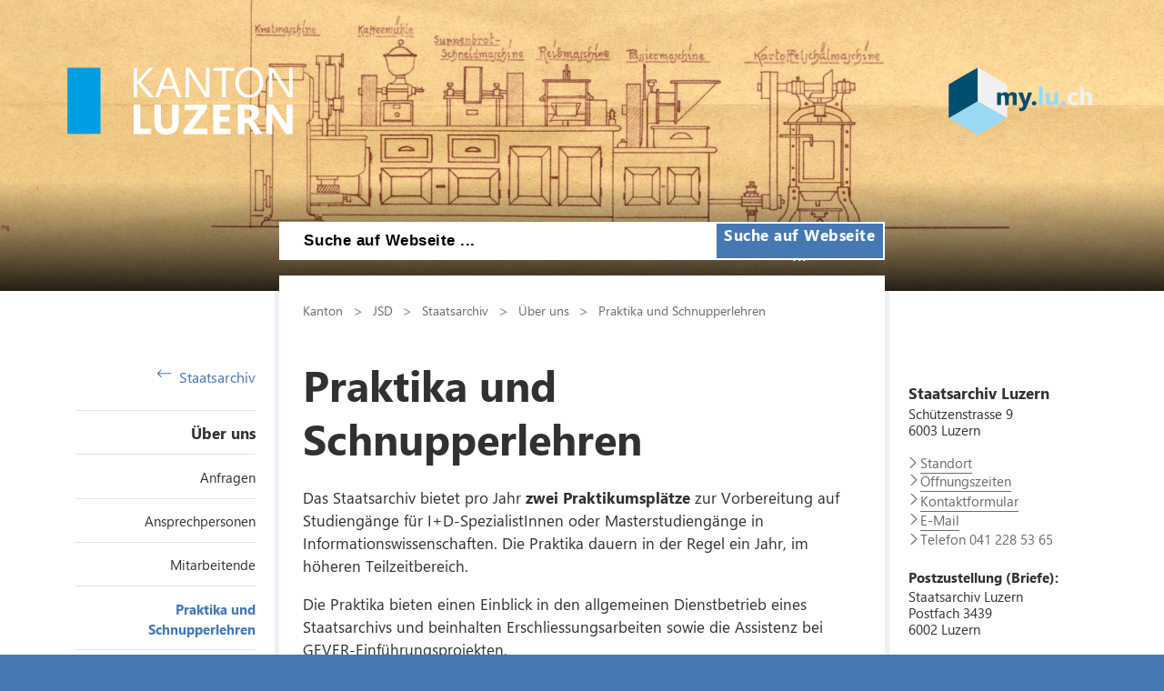

--- FILE ---
content_type: text/html; charset=utf-8
request_url: https://staatsarchiv.lu.ch/ueber_uns/Praktika
body_size: 68836
content:

<!DOCTYPE html>

    <!--[if lt IE 7]> <html class="no-js lt-ie10 lt-ie9 lt-ie8 lt-ie7" lang="en"> <![endif]-->
    <!--[if IE 7]>    <html class="no-js lt-ie10 lt-ie9 lt-ie8" lang="en"> <![endif]-->
    <!--[if IE 8]>    <html class="no-js lt-ie10 lt-ie9" lang="en"> <![endif]-->
    <!--[if IE 9]>    <html class="no-js lt-ie10" lang="en"> <![endif]-->
    <!--[if gt IE 9]><!--> <html class="no-js" lang="de"> <!--<![endif]-->   
    <head>
        <title>Praktika und Schnupperlehren - Kanton Luzern</title>
        <!--[if lt IE 9]>
            <script>
                document.createElement('header');
                document.createElement('nav');
                document.createElement('section');
                document.createElement('footer');
                document.createElement('article');
                document.createElement('video');
                document.createElement('audio');
            </script>
        <![endif]-->
        <meta charset="utf-8" />
        <meta content="" name="description" />
        <meta content="Kanton,Luzern" name="keywords" />
        
        <meta content="" name="KluTags" />
        <meta content="2025-12-18T15:27:36.0000000Z" name="KluUpdated" />
        <meta name="klu.loadbalancer" content="isonline" />
        <meta name="language" content="de" />
        <meta name="robots" content="index,follow" />
        
        <meta name="viewport" content="width=device-width,initial-scale=1" />
        <meta name="format-detection" content="telephone=no" />
        <meta name="WT.sv" content="" />
        

        <style type="text/css">
			:root {
				--tag-name-color: #ffffff;
				--main-color-raw: 70,120,180;
				--main-color: rgb(var(--main-color-raw));
				--main-color-bright: rgba(var(--main-color-raw), 0.5);
				--bright-accent-color: rgba(var(--main-color-raw), 0.2);
				--very-bright-accent-color: rgba(var(--main-color-raw), 0.1);
				--header-image-overlay-color: rgba(var(--main-color-raw), 0);
			}
			.primaryColorFont {color:var(--main-color) !important;}
			.primaryColorBackground {background-color:var(--main-color-raw) !important;}
		</style>
        <link rel="stylesheet" type="text/css" href="/styles/jquery.fancybox.3.5.7.min.css"></link>
        <link rel="stylesheet" type="text/css" href="/styles/swiper.11.2.0.min.css"/>
        <link rel="stylesheet" type="text/css" href="/styles/global.min.css?v=4" />
        <!--Styles fÃ¼r beide Layouts. Todo: Nach Umstellung nach global Ã¼berfÃ¼hren-->
        <link rel="stylesheet" type="text/css" href="/styles/klu-shared.min.css?v=4" />
        <link rel="stylesheet" type="text/css" href="/-/media/Informatik/Dokumente/Scripts/tempNewLayout.css?v=4" />
        <link rel="stylesheet" type="text/css" href="/styles/gridlayout.css" />
        <link rel="stylesheet" type="text/css" href="/styles/Kundenportal/kundenportal_style.css" />
        <link rel="stylesheet" type="text/css" href="/styles/videoJS.8.16.1.min.css"></link>
        <link rel="stylesheet" type="text/css" href="/styles/toastr.2.1.3.min.css" />
        <link rel="stylesheet" type="text/css" href="/styles/css/font-awesome.4.7.0.min.css" />
        <link rel="stylesheet" type="text/css" href="/styles/footable.3.1.6.min.css" />
        <link rel="stylesheet" type="text/css" href="/styles/datatables.2.3.5.min.css" />
        <link rel="stylesheet" type="text/css" href="/styles/jquery.multiselect.2.4.23.min.css" />
        <link rel="stylesheet" type="text/css" href="/styles/cookieconsent.3.0.1.min.css" />
        <style type="text/css">
         
        </style>
        <link rel="apple-touch-icon" sizes="57x57" href="/apple-icon-57x57.png" />
        <link rel="apple-touch-icon" sizes="60x60" href="/apple-icon-60x60.png" />
        <link rel="apple-touch-icon" sizes="72x72" href="/apple-icon-72x72.png" />
        <link rel="apple-touch-icon" sizes="76x76" href="/apple-icon-76x76.png" />
        <link rel="apple-touch-icon" sizes="114x114" href="/apple-icon-114x114.png" />
        <link rel="apple-touch-icon" sizes="120x120" href="/apple-icon-120x120.png" />
        <link rel="apple-touch-icon" sizes="144x144" href="/apple-icon-144x144.png" />
        <link rel="apple-touch-icon" sizes="152x152" href="/apple-icon-152x152.png" />
        <link rel="apple-touch-icon" sizes="180x180" href="/apple-icon-180x180.png" />
        <link rel="icon" type="image/png" sizes="192x192"  href="/android-icon-192x192.png" />
        <link rel="icon" type="image/png" sizes="32x32" href="/favicon-32x32.png" />
        <link rel="icon" type="image/png" sizes="96x96" href="/favicon-96x96.png" />
        <link rel="icon" type="image/png" sizes="16x16" href="/favicon-16x16.png" />
        <meta name="msapplication-TileColor" content="#ffffff" />
        <meta name="msapplication-TileImage" content="/ms-icon-144x144.png" />
        <meta name="theme-color" content="#ffffff" />
        <meta name="google-site-verification" content="wy0iBZ5rkR312vBTC94bwNjbxQ3oUHF7WR45um41iJY" />
        
        <script type="text/javascript">
            // Redesign 2019: Neue Settings
            window.KLU2019 = window.KLU2019 || {};
            window.KLU2019.frontendPath = '/';
            window.KLU2019.searchUrl = '/Suchen?q=';
            window.KLU2019.currentPageId = 'AB49FA9CD1C842A1885FD48608ABE541';
            window.KLU2019.mobileNavigationAPI = '/api/navigation/list';
        </script>
    </head>

    <body id="htmlBody" class="">
        <form method="post" action="/ueber_uns/Praktika" id="mainform">
<div class="aspNetHidden">
<input type="hidden" name="__VIEWSTATE" id="__VIEWSTATE" value="3Da+8M+1fl4cJRbP9bZhiyemneIIXae92F20JVZmvmFaoZJ3qC+iliWiejKUzMqHHKIfb9GyV0b0XWK8C5zCNM5sDdM1xYmJpfeJEVa9XkiDVN5G+5gj+BbOKhkcF3AF9lTp6lg56b0VXEJe8JUt7cqPMeo5PqGLol41c75aDmj6l/GV6y8jmb+gfGjrteTsSrqJ/ubnSQUTRIQmfwewH1yHsDeL5lcDs4yUWhTjsZrOwYzfNpgAFQvZG9Pwt2BokLpFJJ2O96Morl9qP5q8rUjqlHTkDWZF0ueA7MxgzWP0hPQ8qOu2FeXh7MgtrLWvZ6R/5j3kA7rtavUhYfAX+hhHabpSQ92VGHFCJFZ3eSFshvCjFy5nNoTfeRggryldR1fq30n2L97kSaz7+Foo8a3xZeRolKwxTO1+xdiEMvk2ftVL4JErW2H1nqbB1FRVuLPMXe93cYorc5vRlo8P6aVlAZZbaZuzFw4LTb/olI2CpEs6jF8cqfscTgrSrhyVUw1aJx5+U1kVzXEsMKQf2OgTG6AVW64HyfgvR0FNhcOSO1xRJzSfVneF00bNdxpppkCOhDriLdBX/kgXkDFnnplA9YqVtS0XQHUuOYszPCxwgngOov9+y75D6KvUyqXLvR/+ofd7GUlg6xJM7riVTSjnSfKZuX4nDQLbVRnEh6HGL+E2oSYHg2vA3riQy9tqfST19sHT8gtfLB5hFa3NgnBT7zQLOyk0pfP/7LZa0soEy1zV5vf9BgCl/oRPglcWPSE6ixgf08LTmRfqgZP6pHuGglWn8argkeySnqn+Md4c/nUx0hOHoNBKKMNAMv0SVWj8fuOMUGpJKi3DuNTxCwpmkXBNue4uZlmaGfUXUBnTY10+PCxUp/KzJ1hkkTwxZKYVrcpDeoE6GckpvHj5dtIvkE2SCIlKhsEZG4E5X41/csHWW2Gv2OWlS8Rud4frdQOREunh1YrINfLGa8XQBJaI82LseFqOcIcFcxSuHEnV6pIqv/v/E2x0UhNgEfMGimRkqL9uVpMFzCzkinE3PxZaPh9E/FGduNHCpc74Hljwp+LTPrt2uJyxXsIk9gR6Uktk5eRatuGC6VGUqayCsoUXbWWdyrJ2YIUH9WpOXDcK3oeo318bI8cQ8kwgth4x9MaNroATqTzab8HsXreEfANaXMKH42pC8qewjPfLspY5gt/XtdUbCF2pchD4dfUVqY+DEXjJ3CtT3eZD2ghsTMwD3SN0DhGREZGlZ7LxsPhYVgucgYfOAKyEfQ/4yA2k2GYNERoPd714zfVNt8en03Car3dJ+XQFp7dqVUek06lpC+PIQPFPAezk/ZLHvaTTPaPnVrLYMxJjdSYonUzpvxjT8Mgb76wTJIj5YtuC3stDYY+Zz6dALsb9TiE8a6j+/1Ueu0C7BGpjzneSMITpfOJgfv864MXi5Lf2EGnTr/DoJQSCIx1r9OCoSc7nCMCkSOrROCNgpSuaWuFwHy+J8FBK5KyvEWMDrQhmbguTKiyy19h15Ap0yskiCLdkEIWXA/tzEAgUaDBDwpBzIUwJ+3n1gR1PDgGg+zt0XT2ERnNF7+mLC5zTlR7hdnEhBFPfljRvJS5LrkiMyn6Du+r6LO6CnUKA0/ZIJ52R54Zw6p4so4alWKTzlCpUQJu13zRquROgO9KQCcJPs2YtwwZPqNLg6Yjh8kvrA3c3uQO9aetwMhhfJeF4ORJ0VQ9/vj6tVb4QL6OBdptAwOxk1Of80atzEQxvpIK/VeUToQkE3gPfCkCs3N2PXD+pqVCNQmuxYeYpZlVjJ+d73KdlSgHgk8Pp+VESnBHGmTVIZIkCIVztC+VyBlIBu56m4KTrg+7ZBDeo96lGupvhQU5RFjN3q4CnbxhFwdXZszti1FPbLmDX0suj+36U+LAle73m/v6e3VNseei+xmZdgAYT1gCVFsbAN/w/zl0BfE8gM0nmH1mIINJBOF2nF1BD4wL/E0ZXRml5AxF7bNPJ8IJ9ZeX+kv/Sv/+kbzBelofTJ3n5MBEloA8Yxk+u3w7UKR+WgbrTE1AWwSJ3j+AMJQ/Cy3G/DqsuDtQptykY+ecerbWnlgDzmJghDKOCN1nbNOsr6TZFVV7ZHCDmChi2TRLSpYfCGzLEtUwaUX/i6PHhMK9NwdsURzaDu6KsMrMv9ced354CxRbwKDkyDodRKZo3tKFPiH6rgrfogtVCu50xqB001j0rXtdX4vy2dC60Bn6YiWu63vwlgu1HO+9KznvmMabMDNRtO8KeJ0eL/A/ZBPVBKnXWOMA3w2BpkvSIxNgunC4BTh93I2WOKEOIN4XYnlZaGkMej4/SYaVCUWyKmjCeHq+t0iScOoKRAV0JvmNWCeVXCu+W23IKeMrfA5Jp9rZu0IT53mZ99l8cMyA/cmRFOSplFSVROaqh0xqorSLfxMPCOevj+odFNriovlvd79wSPOp/VWJn8h6wIg/6dGL3bdFIg3Uqapdngm6oTBqlKLFJofFSCH5cbWc15VXtErn7BmgSVWcUnvg+ip3n3MtjshuyRwXWYuhF+N55b/UXrXn5IqQmVp0x0RGLxdvRThRVM6h0zT4lEKdb2gYNFjyuNPYhGuvHfMpOT1LnPFX6mCHnMUv9q1WHeZ/SB2b3724NRAhPWALYpJ3g7Ez71Oa6bXyRpH9DATvxjQGwYAHNABLHmOUflWQ7UJslF7pdKnpeGgggmg1UOssjv8drn2GK/tRe6H0BQuYGNMAxQRmqVRX15YVBUEHO3l4uivVmoxR7FoqrGstMMdUjRBr/+5jalHXoWKTAehcM/Dcta1VD/JvPu2QPL3pgiKC1lxkYsGh69rSfD9v1N8QS10VTB4f1nxY9PiioB4sKlDecUok9kF46xe1s8yE9tSZ8Sd+TkVqqzUnM5vaIKuoUd1puhZIwv6da2Tvyvh4jjONuaXALyms0dJoi6bpy3JsnBziIchLNA/gfqqCPUFef53pEJNEu9BrmHhHjmXgsVgykopU40aDzOp0F7a/zyxPY/xQjQ9XD1L84D/00ozaf8ADnET5aZqEUj77y+ol0drwB/lyZw8HRtO8Dr0VZ4qq/b3CU9IzLnMT8ZLYIwLo/wjfgKJkvy+vkqB++z24YcSWlFdTqVHZ9YD4t9BQuo3pmPpRWVZRkp8Rw1C87TGsjeEF0suQgXdEkSC6hTAnFPSqB/0tqWXMnsCgWvT3qA6bVaLk8AEMyLqP82hxu6gC65EUhds3hF/INbHi43NoiWbn6epZkUNFAOn6n4/[base64]/3pBlpt27QVOMNUD2d3o0eH+TXm+MWfuYHp0KkdIJkVIKPx28cZLh2jX6IHLAazpR6+7qrx3hNnkUzY3f/2nTP0xItMnfJanE+ujf2h+zTUZaCWW2YgjllfYvmk1XF85icdkC2LScgoAwYxPRpqKswusFP8LqjqM1rrbvaP3KBIK90mJqCr61RRor6UziaTPaPBH9dsExiw028+5x5NzFqu2twPRWbVrVWEuZoiibclvl8NpUI4lTe42OrW9bAKw4VhLvCR7v3O5g9frPqjRuM7/UXLTUhoAdO+TFATtvKF8rxL6IB+r8xSwAZqUrmKg2QJ8nItuvGxz09tsGlVGFTQlvnQPMnfU8Q1MkJLA81u07y1Txj/suHsNH9mgK9CbxxJnYD735oaoIDK6uWaeNATrdBWnqyNaBB7lZZXKPOsErOhcNN4i6peYpnvtS1KnJgLr5AiDzBUKhh14egz4wqlOR2P1C6302g+jnBUenNNRi4CJa/NgC2mDraiONv0uh8e0wHtOl+TpvrpYUR72UjxhdxMfGModSRtq2/vA97iU52L++qDZpiFZn74EsUENir0ivPzGxzFUvXQlHUH7g9g3GNl3+BxIP8Eh1+qKPIbqUD2yiFHPTH10c3qV3eilVGZs03e7hfCBuHfvpJxqopYz78CbxR9gBN+BePviQclLcFWvWNhf3PFrqyt0I4Nok5ZdM+ROAJCuzHG4tV4Kd3pD5bDCcivgYTVV/rvxSOlwZ3Af8Nn1v90IdEqj1NzsK7lY+O3jQWgYH5P1l/HS6somIBbiWgNIirQqUgNn21nKXbl4LvYq8fSoNfEpSy4DJzFUXUKHvwLd2pr6PMKKQRavGq7pgLTZ2x25FbAuZqq/ZhIsqfaTQT8/TOUAGjHbrYUc6unvMkvuIzmLyhOj6xILvXxnEP9lG3M1ArYMb/kVAzktts3VqSy9YkbWYEAprfr4u23xA7m8DyPrkCitiLGT5A5OL0kdQ1YIaQ2KranNqH+A8OdrVtd3vn0+wdkyAueycDiT2B4O0uOjP7dDB/rJX2J/NbE8rZo2M6dcR11KbthtuBIVjAw6tsVgZp+HlkXv4SYmsytOiIxu/xmTuM23o8v8LZLccV2vUYn2TI/K+qoiRkcpL57gB79nMPO7BUDDefLd2IWPC1iFtDIAScVZhXDt+Lcs2BouXsHtIh7PPXQ/SR9GO11X2rkmrWpQ4XUbnTM31jMB5vtHdZBMI8pe6SJn2owrn41Q37ivJIewOfdHmj4sJMzkJOGX4cXHo9iS/z0ZbWHZXHU3tRczx/0BaDb4QycvCjjjunnGp5IfnKgIwR6XahSN1fQP7QiEGJMBzgyRf07Ft5W6MGcR2fTFHXgyYjjVY+AnhuzAakq+fr5Q1huW8UZq/OiTOq8AxsLPLOqsppy5gXYMgKRTRdn3FJXOYYYNpOkFnMh+F6Xo+h3BOIf1Am6+Tg89LeUXVk2WyVKRLEFY8RsTmRho7tpWae5TBoe3QkIDFZXAMGSHiamdx+yU0O8vuX8jFZxPnY/D22V1g3/jSF6VTfjB/UhoLflethchia+HuXgtO/0GauKSkEMYv6WmT65gog/2gxabTuXxPM6pOdDAabH2RHS8SCHa4I9HnaOH6hZU/AjEJ/llZWgmfjyhb8LfafbZeoo8FKt7LaB3kw0ssx25jYGCmexkdGy32MNoFGiqj/hyL6g6eWqTdRCGVovo3JnVJTXb7a3Gunc678gNGAEs/BmEo+Mk1dJGSLy6Yg+NGauUjZ5z0waFuvqJN98NzUMco+/j73peO5pUCGyWGhol9ljMkH4ygzdo4J9+J3dqczrRZb0F14EEglFzECfXwVz5DolzQYAG6jv+jZz2ksaNQckrQ5BNoHLx+4M2ygQvI0B2ViLUTwzGtQjHLlNDNc68FVuMmHe4jr1qj5d5skE7RvDuaYZ+k/[base64]/2qM0jyZlbPMGORN9YQiDmfpuUzkIQfgWB9sNtewquwNp91GorNXAdpjcucUs8fbAb+f4tCgl1gxZeZi/TJCVY+PP6OBC4hQuwdpu3LKgoMfKoBWmTD2k6oqf0VdqCy6vD71uvSsgpyfeOgx1Ks6ikeqm3J2NJJrBve/Wa4U/vrjqeWOrP+9yFCHFQZq8RvOMe55GPoJDryshVnxcipWakwdjKKmM8iP4XqqBdFcHPjTZVwr4Pi9ySm/s5lSyxJFrSHvcoZ75i4RE9rwXiyXQ4dfYgAAb2kstwCaeg/NQKghMIxfttdtmuCCAcXlbn0gmE27T0uH6kPf1na0w/YFO0ZJ27u5UhWM71Is3Pfde7SfEN2lxtXp//GT1OUpqIvoygFnlWEgChrHydHbaE8q8U6Ok5cMO2OpbSetE9SLpU+LwOFEIfQbolJ0cdc1ZZMNhN4rHIFQ1kgtRwh1qQ0AVlXlhgPaKO1+ot1CuZ/ze/chVL6AMjTNh4BQVMVkgfk/HP8jhqqhpZT1qKFrNMbc2+pW0pn17JhpiIZTJSjRnzd6V1T6/rkN6e1FQ0nNi58u3/s2/ARN18gxZ287dQTqTHLi8jNawVXXszlcX/jUAXB39+Zc8MgwO2LQ22WBZMNIw9TKxx6q4S47cDl8Lrjrk6TdCCmUcJSYsw7w0hezg9xehHW4i5dd4FshWGM+KbfNbAHXT5niufH8+MTWWN5vb6HGoeSinFyAwRU/cqzOJ5ALWxfA4+lUr9n9Q45nioYW8LO7ZlyYxatLF6AsDUz3eh7B1AZY0MATZxTxufMRv7V62ZdejX4jC2O/IU/xXpoyOeotXzuK3HPRe5xKLBTQ/rhYKdL2ypKLmMM5kv95XcTdxVFI3Mp2VcR7lh8PbqWAY1CJQRytrsAQkN5xeASHgUGGKk+oxpE8u14zstg7mjJpFAPagqkFKqm2AoOWfSDWdT05mZJFZW0Gwv7DA7UUrhzIVspTm0SgrosUeCG4fp8hkCXeEE2Ez1MzHjbgSAx+90au/eawkLlgAy9hs2/rG2M4PkwQAfs+VFsf4pVHfZ+oKB/qnf/JdzGhvyP7is6B+q3x8f97kzJ2rIZpPNNDHsm7w2oRsotGhSWMkxeO3OFzxO/P+XHZBOe/xwKftKmgsM2A0mPfhdiuuuG8Q4FX/P8YsVxkRfprrOFZJznyCt3eie67ZRn9JP4tdgEI6tDyDOlBqjt6JqLjIr7ketKKi93sQ3fxBQr+/odZ02ayQT3k09CORfJR5rhqerr2zyxy3vyWNFeSmEfu1lYLAefmVWE5D8tIwed7CtvpmJtDZUBzrFUkICUqTrw1b/Ry0AmFw+wq+ANTp5rCDwT020H2fTtE44MOkXLZ4JuHB83osg53IF1+6gYP544ARUPIqakf5dHIrfb46DAtA/9I09gwrPl7mpgAm28ml3YU9J/trgHuP2HHCo+RY7H6F6l7NJqPmV1nvEUoYb0uJQKAL+XbbGIOMCCYDcFMI+DuLdCBKi3R8/qzpKldtaaYFuTSsfC/uxthjGmHhBXRp1hE5ZZhqd/qwo9TMFu3U6fPKk+3voxz0r6RsJVweXk84BuCnVWvEU8wJYzZ8ae6bBwBRA5oqNc20dEI7M1IXwPffLnEutpzG0bA1vvCBQCLcHUkcw6n8kdFaQmeQzIXTMVm/[base64]/XHktE/1DRtgg/Lr4b75Nsd/V0cKbmwA/vlE4IscAWfg7UTQ2CxWiwNbEfo6p0+wWApkYn3mP87V2EC1uE4FBw2PI6907AZPc68HulPOZHnoXC93O6/1+YE8qQWayyPRxdoYNVK3DbLczNbdpsPje85MAgwtSMsxEU7X6TOd2gYWDJf469rcX0uv+BdeCIwVOz71wGvH8Sqi+M7J/2/HYVEJKERnMudTxVMCvp8ifWE2cUC90RpevDUB7OmZGa5Kg/q1ee3RfN19/l+AMByBBHMd9jLyDuzdjg0tnFnFiVxY4/zm68HWFmlWARpbDBWOHaU2Cm1Q7J5DAxPm9yodQg7wq39x6Q2dgBCow0FaHt6QqlEJZuODTN/witPl2Mmn5kq48IYgWagkh5T5EzIni2Q/jIRxj/ry8TvwJ3utmFvI+6eQRy5tFzJOhjpEAIAX4madq9jVXNh8ig4jZVIrUFRR/BZzbCfS8VCSKkLLepTYKHCTtqrzJQ5ZfluAlEKG48ITFq4TzW5VcLOh3qYyXX/+YIHz7UdAOW49wyJIa3/32Ve9wVL3O1ViRcd/0ihj90OqUFTSZMY02gW4IwG/HMqyFy36pMYNzrGUo+yxzl4qyrFVtSrnissYFCQbMk8Li9fA1B38/ky8G0iGTx40bHabE3o/EA4uxpE40p+lS8bFhFKpZNuDB+zwoj3nQtl3/ROnILHhkIrLynIwpTNe2y5jbJt9WdhX+WsTojYCw0hZow92iL1XTsghX+XcA+lepcXvg1ROXNht2Wu6wv6nMW045hN5OO3cBWunD4H2/F0ZAxQmvWwDtVus8BXSjPvSVRk+Z6rmmG/qcTWl/7h7GRcOlKLjC1x42eCQYQn4xDZcp7CvWB01OpJe9KiCgzCCancR41z3/Ur6fHOSg1aU+YYBhf35qJmS6MCZpNR4dtnckbJC0NGCjggst+4G9Zq2FS/X2Xq59wBlfkxS95Z9r31e8G43d0o9hx6GOIZPhhfiD++Uqv/UkbPbhBqKTiaf2SIpkIy0umzRGUu8IcXA1RWurFc8aL/sO8QAb2k0GnSrBBdEnORXJBbZ41jTzYFdR6A1QDp3pCOJiroFy6+v31NM0GKmH3aItnASrznvsFamNQ6AKlnub9UOhrRwrDyVev1AputhHOq8GrbEeDiTmiY9n4xYczu5WS36uDCRCKHOAGFeXAGmBczHGwUnkfiMwA181UnpUKPa5rZWpndSxoA/n3uxaotK4rvm5P925RnqQyH07L90CStwscoTZrFiwnaz6gZvCpC7FAa5045sOznMgjO4MmBsAxtsHwyhprPXmb853TOw9+Sp8udrtu20RW95JEZhFPNk4QncmPEP9YelRFKBQjrcatJund+5Tl/lgJxK7HJXmy9uyDJvd23tgYTevLmn+s+7xEDARN+ev3WakIPwqiVSScChDpfHa+/8J+FtbKPnlMS/M9YSGRUC+Fij49QQWf1QidwTOGRnLvGDqPAHQ1dfO4Cw6R7c+G1uIHPtLx/UKd8Wa2ToQuoNfKDJbbr7X/eSq+8nwq4aCdm8HTNvfKU6zhClm3A8sNrEr9i+BjiAC8WxHV8nmPutbF+WIl9grkDeTjELAXziXKckf2IPS/zbndbob6qWrk5Kgr92l1Z+W73PA9ydD7a2XiP0mXf17Lvo+CnuAFZnuEaje/8HfRDdgl4HlwWUgT32PikB6bfnwhbdTloSfe7miKfZ/V5CgUXZVP52X55FY0WiB2GWLVdgJnmPC0kzgAU8VAJlerz8Kjt59kuR7feDNEonbicmreWd/Mqd86YuSu/RWz4MbchTf7SjnnCyDAgsNQUBZVQ+oOHVaP0u0UWfQQvwksriBR9t0isNPDO/eX211t4bSHn3Bt1i5IG7jBzbtexNzsufkc949pEPDZyH188Os3HQfvZ3L9iu3XTNhgaPJ4ABT7/exB4hjFmDUtHLlvGurk0AA6WzZFAI9Ac+XQ9NSJtOUqpr/vZ/uN0K2vw4JcSNL8tjVToRlICyFXfr3msXclJSzsVX1Ql3ppSNUIDpnQTyYFp3DIxsntWqyVAHlpJek/rdlTa+wD/Jlxi0tJGT3sz55kVCdGmVOdQ+Koe87AgLnibAqdfCkNyCO0ixNIUij77UEav3DM4Gg2XCb3IsX935iAIQ+/81fklEpy35pRbwOnMvbCZzSuxbef/W0XISx8j/4UU5dNu80n/mh6wX+oli5m2yXEs3L0ipNdZVVZg1T/eoQy8PbdFfQ0hYStFOMQ4vBfl1oaOP4nnBOE0tybRnQmRywW9DrjXqOxkJg6WwpFCxKM7LG5aCohKOHBPfjOKjM4rzkfPBSMBC7YTS8jSJKUZiWCqJB0A1XSyi1hahp+qWBBr/Pn6H8MQlG8+ZYK/[base64]/wMizrZf2EnXBPw+OV5wOlp95XOxeuUCHwJdFVtZ2d54U84B7vZsUJpyFJtTQu3p5I9z4ZWqiqfF6121A39957ggdPWDnPXhenXexaUKebqdl12be4kzZlMiNGsoc7MpXLRe4QbMPsygH+HmTH5KhqODRg5uP8S5HijC5tSYTz6wM+4tk3SPvNrJSVWf0rMNX5yn/[base64]/[base64]/Onqj5zDfXxZLRG18MJ7zLkJyZhjbn9ICm+1hnbC9fhJqwIWNAPVSoX9qkdTJ7jTro2A9xgUp7vv3Wxp07S6z1DDm7wFxMZzP6XwYdEmuknT0o7jSfPopBrPtIlbGJNf/5LIO1mZPGYYBiuH2K1ePdFXddjOBFPG6yvJoSUOmo7I3Vw1TGPSpL1cy49pvOAjgSs6Y8ICLNEcKf/ZwKspoOTMbA+krYiexud9jEWQLf7ueDwvY7pTNObnC47vbWheE1+T2VXQ99iGq0yGmcmgSigkwoKIRmuN/ACCRu5QqVGwSt4hOv9R4sqMfpCag6kFtr7e/ZkRQqxe+y9UIDhfuIeQvUr/Z9hL9iCT8f2cYpdDLqDVNnt6QeOCixHeq1dP1Awg/EQ7b8AgBMbaASjqRpvkZVqz9M19uIu5LkttzWd0o0ZFs6bQVN0YvjVLsy7dz+ubvzO2s3c5PBSS0MzqfCq0S9Y57s+lAiAOEfqrie1TZ2aQhsOws8qRhD1NKs8avSwmvyoQCQfFb901Mdiz6w0jXtFdZN+FLTywUz4DSx/1avyesxJTvL7QgVoO7NvZ5jn/dqMTL0ozR9PDJWkb9QHn040Yw0/t+CR3X3S6FJQ3qhps5VcnvejRDXw2XijTTK65TcwbO6RMnsbbnEmkxx5o99lOP5QyGwbmS7L7Y1avbzTsOuDtPR2qruwMWSIlmMqaJqKjxnOVv2vtjJ5S+9zOZ5Z59FwDUDFcfCtXL6vKOwzGD2snDh4OaynijL8EEP0s9YJbbsiSnkMEbAG/Y/z+h96N2tfwDVh727QajwlC2Z9ZNRUCsf78wF9GzciNTxziMaxrEaUK3sxVD3lfKDFGvBea8GnNYXrxDfpoOJIRkHo6VcoedwCZo0Bw1BA/rCR1SOEXJzgvj56UBeU5CSdMtG8JdTfaga1SPJra7ClTegbJAjzIpEYi4RTPqVayqeeD03DKq3m8rOUiQV0kP+cRr1kVcobPrP+A/4hoO/umiG8N4mosLUQ524YALM7URl7jAi7g3V8MRHEw911BkgHwnpp26xL7B7tMc4gv6LueanCYmGc4DXVMrwoxDZXF673q7JHAINkMyz0E1vYqbYuH7t+ZdjElY5yeFxX1x2ghn7NLoaykSyJxYAyVTp8PtfoHuLCr6KjIXDbuPsVESlA6/W5nL2gJEbQ2xrKwiSYu5Vb3L2yy7BlONMMVPqqsLPPLzXjuku72CLz5nO7aGpNvIwzZ3KG7n74/Od7n6XchEiFe4lPfCTEso/nEjuPFNjZdFsBTg6zlhq3OeWnY+msifcQmRfz2+YPSkfYtcvKeN6Lt8z3yBRzztD5rXL2tBYxwtd7pSQEd2dJGVkweiGHh+Ma0k4fXQG4kjBnikqWS9Gsp2WiveITMV/iZB2+c33ZiCXSCEUxkt1TckQtREoBfFjmGUJdyh2rjQFDsE81xriG3nJagvvH76ftdW31iwy64rFEIXoa/fNyB2JKd7U9Zcu1jCUzyVElQ3U6x416s+/E+voUDgsfkMB47yL3gg/zF8oHv/aO2oygVuWDY360Tg5KzCBFmCwvP8biPbsczEqWRV42wvblk5qoVjuPxu4/ZQOIxhHnaYpbCktTXEazYtwms4UoQNrIYiOBDBS9CKH1HQASx4O9DvPG7onV7iZmN+qSj4i/[base64]/JbkeIq8EcSJ9/TtKaKXA6yNTVYWa4ei0p/2irxptJ3bhuZQf2kgzK1ffapYkBg63q4A32OgBHn9Tr1za0u9XsuqYVfEdTK562YUtdKNZQjYBRJj9Ms85k3YZJX2kojMEGhIwc/Qyekt/Tyw0VWiUJFSwjswZ0MKIZJONMIHB8KIwBjxasGjjrUlp5ZCN1aDAuA8rkPPj5mA4ltsnIqdnC/34S0x6tQMmYoEPLSKl3VcS+qdSFosmDO74IpXM+lxFH8i2rjHqx/7GCPspYRHWJpwN78pwOJxMGIwrp3hQmKLNtsadfNu+K0ejg/dMbnmhrXBLN1elFcH81wfjjTkyEbLtrQLgB+//e8iRVh2Xng4mYGjy5xLejYroSWPP1xymUbfjNRNO81vSzn0d3JMu4uqZWZvjUwMl1EaJ1d+VMunn77lHcIvwC7Uyv518pl2mjdHbOyjFAg+U6JEG1Y/EVToLenCfkiLAjwplqlKSiUb0Ty1fT3eaw5CM6J1U+eY+rssUTE+SaDe2RF+8w2mSqYGNwv6M8Zg6YflIwI8LLcxifl4U1HvC77duo99nIcP4I0be+J6A5JyAYdlLZI7JTi0t4JTCu3D4yMh/P/xTGAozWk8RJFFLDgxCdPXlm54rDQwfsDIz77ugIPuFDfxnfofbdTc0NcW+0R6zLwUh6iyjRALRILAEi0s1RLlNttROyPd/[base64]/lw6ENfT+3cYLrvo0xnF7VGHETPZMDcEgpgNUl6a+TSN9LTH1LOXorwwZwBGnJ8IIA7v0E1oDIU6dcWAlG+z8/Sk8ear2s/F5wu2AB57wKxyFgoYb6fC+FawCFLfDm+Y0mnsmFK3sKorG/Hi8cIgHPRB18GbnCJBRL5k3K9kiKu9aQ+nZYR4TlXKrrdOTVoEPHQ9eFpiFOrjFWRJyczEstLIOjB3kayqCRWDT4qjPwmYi7Cvo6t2O0AChjBcr5qFnjOOdS0QjGnQolJFAFq/Pagrdho5YJTUjXHY3tH/mg6ERup77IsKhL8CjVwd8bqNW+qox3SRGMMFcIBQAaod6m3VIdEuobJ+5MesqcpYjKz07IX34O2HfNPfvJofHf0ngm/4SnWklGkV3fTo6/Hq47x9TlF1beNjvNbdC+EMtNH/KiNKIpF6B64MQJNn4BggwC46FO9mHU/+/qL8rf2qbXhWfgKoaP5nyJJuW/Eeb92iGwoXIWgY5TQCRbDfTYqquUMstZrfELaFov7vYIm6bfeecic/9/SwOEm+JjP2fGEjF5DnZ+hr4TGKfrDE3lDc5Z6zwBegFTM+Ltg2ziwk1aYnt9IgLqqiFq9AGxPik5UnFdmQaQQNBNydRtCraDdsvTQOW4iUxSGw86GTefO47q9kle/fRuhRzJaDQHttYlaEBWNZCAb854FDn/oKiX4DrNCs/bznJ21VABM7lKpCnDH7M+KdquR5Lbq/QMbHkfH12Tu86yXEuMR7gAiNhhbGLf3OLEaPOuGhBceqxky01sXpQFLVv80rTj9m49R4LF9tUGRG7KRs6PbaAi3rrDbeSVHUyJUATXURHBe3PmgXPgtoCFPS17Z0w2sqOjwj6bUI+389Mn+vqySrAFsaLvQauRStPMA/MV3pC0aurtjkwebl3uu9VK5u13go8l+LT28+ITyZtVREzkkQ4jGqGSvtJbef7Hlb34+sHWQZhCge1CT8Tt0FE+0NB79/OxA7R1wDZuFIz8OlJEj9jULhcne8KQdUybNwxAEoygrXMIsUTdKqWTwLB0UpmijzvUxLXLNtfzkWyBT2WcgmxR1uXseZjxPc7ybRdCNaUi481rDZco2HQRzsqXEdUI2ZmX4Y2gHg82qNDo53N22AOn+1V7J4HumXhKNGLSxc6Qk7r/VYDnToCXyzFhuwcI8of021Xl70hMixnhOkXUYqQBrvjMKW9OgZGAOdQSUUed38Qlc0eFycHagSCJo+/4w88scyrMq8EzgADR3L5AUBD/WKiJ8cmS5WAGWAZ+/doIH+6bD3Rr1oNMvPvKS655KFDbqexvENCUXXvwHoouc2I3d6OT7YS4lhx4qAmB2jLtxU9ni3GiFX9AWfsAsZ9CN34P65pQswynE13YImOLdKayHm40Z5RIiRfp90b8N8PnaY/PUYpL5gntIZuFchsM6QbEUEgNzhBo7r85Uvy6zB3ytKINz0ft2ChZnXwPpPxEld7kBM8iNm3iV2DZ0z2NUVNEE/ndww063cWyxS76Y/mJIMRqU20O7SIb9HHjHcY7Te9IfC1iSbufMGyr379fHYMW517aSda4kj5weAeKXoAxdDzVAxp/3GPJDYIp8ZO5GNzwbHT1JTllsS01XyCNRRDZ1tCFRoXUIcJZvsqQn65+RmaETZjnxoc/hGZkN99ixlMzxpSUer4iYYLuxRWppzuHpgG8NYt9omgbcq48TrF7WOCK5Fd7BSd9SV7xtokJZy5dd17rf27XDXN+AzAQMDM6s3O4EM77ca5OVr5y4bTII9OH1tmsTKuc6HyWyu8JtHJYhBLPGEOPWl33mCSR2BT1HEIY+HqlSh/0ZTZDDZYV+rxikIbXvjc3FiaRHOZWW+MdaMfv3n3fukLHbCKzOG2ftnrI9c3j5855X/Dt2WGeZrtjeYk49PtgNFYCkQuYlbY8YgfciqFBWDgpui2y0JIfOoxEpU8dWFAnElbLngHmYpDyDywZxNKHMvZZDt659BL+yi5IsdHiNHlVdHC90Mss2hWp+l/VCDNJqVgofM6V1WcpxsGzD6DywAgXux6e4lrG2aGvrjaDEZLta4V8hZnEenfoADl2Fz8+5zumx3VMKBc+t6xn9VOhyPvxM7apTNlwVdDs0IryfkbvtL7RctD9ZhVAMy4GZcqEi4IkTOt5Wk6l1Xwz/beNkXjRcRhSx5UMEZ1ZyHDK7MucDoLsbjoZKL6+o1sNTpJkb+TZf13r3SOAmZlTntDAx9bWDU5iJkwAK2p0DEUm+E++uYnusqjXXofVxNhl4gMgZZO49yjpoxFM4UZdi6A2wBIq3i+mN4B3BBvjt/Fm6W1xpfWlZJF3Nu3lFOmLvSUpWOy5FIn/[base64]/CXGTQoOvrCtQiZPgWDXp+eBvBwR95+Nqjsq/qB7aWnvxBQ+6uVq5yRHhll6mVVLUSXYYwsefDAS4KSdLHYSZJ1/an0E6irhth6WQ48NEFEe55ZlyXJpiIOcTqbwP0DEmb2pKsJFGKDlwH9j6lcStWayb3gDyyJZDdlEHgd76/BdKkcN06ctTFKFv1xTwx8l5gnCyXS/qC4fMj6RKwSmdzba9Ni2/mppUvi1nCpcD83vbjFRYn41YtGN7BftKV2fnRtCqC1iaDI2h4IChRih++KptgE6KSjcobc8db7fUl1uaGOTBvPv0lgDyHpW1QCPLQmsb01ck/bG25PEA0wJ4euPSvgxkf2oj53YF3pf5NnWbur9Mp+1Z7HpxQ+ni20DsZ+d+Rmg2jOIwyyfKSbV3X0JBjjq1TyfCQHQ/rerRX1J9Ap/eiZk6VFimb1MoAnfc8rS/LP1BeHKyGIcjUU9b+1/hJ24mAMR573ecErsQj1OCbwBeXT8UJKf5VEu9oaoClOERydmwEqHRWjaaeBaG+1+P5vy6/4uwRi9LqXnPlwJbJBV8L95jN1SOI5fKqJtC0S+OiTNwqN6G1zWRjC6+nASzEUiu329qAuHZN1pePWe2A+WEw67yh8S7DLmjaq2eSaKHiCDoiGfcwRxNiyUTkJmd4/Vd1ktTSudWCVUhk2OTVlehR3Wh85+KDrzDPU1ORuuBBDjUpQr0YHEyYFC7Uy2CpJj+qGYxaklINvKZIYoNTYz6qocw+PxPqximHdG8lAA1+xaFt0hQUf/Pjtgs02wRFSs9SKT8z47zfX4cdcFu3HKepybVy/102iY9ItnXPI7u90DF+wEs98aqqbzE4SvbSBZEq48WPt0BUwdMInZcsQbZn926CaEssyo0UYGEP9E+mawOLvBrPxPOxnXB0yr7X//bsPR7nVgplNjjoFmIBCh+msIS3ve/f1tv+qpHbb53xzC3kKP1dVKWA7wTVQw73W9kgBrQv58Mtl5pSIxyVv+yUstQzNpgeVouRmX05gXt/FUhIeUBRXnp6drNckm6ZUHSElaXaT4SOX2oO7mTVdqrxkb9D29x7cYdpiO77dzVQwzGY51XEtmRDOODwjmPH1lqakuNnzBVy8+S5VN3Hgq01pcpVNb57KzIzeVbfGEdcXI4d3qQr/uB42udhnqvkWQjoRM/N9GDuJlQLPjJrHgstMhxxDJkuCuLvwBjC2mnmKW4ASWY3JN3I6mcCpdzOxfGfHBtdk97r61K+3WMT/Q+LD/cUK4ReScc52g52gwMXn7znS1mSuEaFYvh5lo5a0vENjsc8gWbZCHKLLWvSJpQDcow2j0RnLPZcS5mSnzXYbmIfHLfzDT3E6i3MRIRkYiqLVSRgw7eo8+T2q1l+lDFAxioVM2IeatmX3PcvWMrvvjgsbi1fPQUrTek1829zeejEFmONmjlb3shO8q/BvjtwJnvCVNF7W8cWip97VR/lAeaktcVaDKLZfQY56fSTNGOAbRjSAlT0SdMV2zMLKfCyLEBFpHuJVKQbNX5EWzo9JrYMjK8NMtAxZnn3X0G2xnvBv5EN3KQeqVaw/O4E9HmFiYK1zqX6tQ5NXNndOzRSnkKDxWKkMEp+SG//vNWIYjw6OxpnEnzAvoodlXd8GuwpWqUl1fPnYBOrkfbv4XeRLRsUCn+Wijjv0615OqV8HxYd/fqBtcDYMMnilRHLt4s9kwbKYjG4DQQAgX7jvAHCvThzIJytnQcUukRccU2yq7VJZesOioUoveBr9FKlrbfMYaiN4d3ougJv0VvmKWpATR0SfmRTNLwse3MMbn6A7lWxyXRo4MsFuzMqr5EAapt+1dPDZSdcxAox/l/P5o/wJe1nFyiWs9MlVmVg80TPmCPL4DqE87nv8ppe6W5L4jIVKVGQB88hdeuvBjWpL3li0qFN8m+ETHUQ4Az8vZYNpNuIdt9w4UumHTLQ0cKy2bolhjSTmaVcTtLgSer42t5HvDmCBWOfIqUz7w+T/1p9IynPB6xxM7T98wDdVVU9a8fAUCdrqSbqxOI1j/[base64]/dUPHmkX/[base64]/+EDUxJ4ivB3O3oknzedVkgU1rD9avPLIpvTJQe4+H1N9A/mdjsvrjSUpAUu3wMk6ZTSkluUvXj8InL1jPbR3V1DHM3ZMgwcv1DEc9czb6WB7pm50yq4RAEqL4/Yrnsfz28CcWRNa80W9zRT3phAvV67ZBHW4Xf7xoZhL6aFImtBTSLz4HOccSXNvyYJLkEmKkpFaFSXgLV2dEVx6QghpCUMjH8CTK2oKSRUJaai+Q9Rua8uGx6cNMo0U48J9kgTiFySykEj8V2GNrH1KMYmR52C5eAXPJ7zeiT1FKsOZIggPwslwdeMBCWAWwZNqGXQ/iuXrlgcLKE1UuMz9r0Cf900YOBSG/XBIzSNnYz6Z2XRWScQFjbN2+rpnmGRXNLsEr400rrH59GIGCNMUZMhdNOHmS2KxPgmJegNLxcSP7aCKfEMjFNMdcLWC1Hij8+bQMKuTo5qXI4fZX5GWlMul2RbK65GSy7m3or/o3TC8SAA4o8bPQzV9WMsjybkPrcZZtJpRWHqFz1SklTXalRE7MmFtYVLuuppyxpd+80eDCJDo1Ozq94HQs+7Q7kCExiWKFR0zGDfd1eE242wQO27FoTf2pzW3oLPgkv6m/QI4b0ztdFtiq1o34N0ySrHh3WXD6bvqg/InEhNFvrsd5KtIeixdgQydtVsuJcqQzbJDc6UNlZ7HXLw0PRe1K4E4x76QPChWtTJvw92Vdv7oQavq/[base64]/z4GFbM0YdzdqgpQVKVwK8kYCfEiW0jgjzW2U8yxC6sFnKo12gBHurI/avYE73ZUE4f/bxUfKG6TmL3fahV/eUuo7fkhEgv+Fe358CJZtOPo2Rks63qgvCAtEnOukOSICayz2LqCA3WbttdzgjqxrJSDN2yhAkPVT9vfJ1FcQmqxvdAtPOKqbYVvJPBc8eIxLp6T8GKl47eCf0Zfzn9QvF6f9E8dQXs04oKUgylB/NsnwWT8ZV4ZE6B2XpqFraJfPCwDo2Qnj8Y8CFTzwWtr5cq40PJ/Xg/jIs8c/RVCSZkhR5w4DYg/x19Lz7VaQajuZnvK19v59DbA3XTUAfOkKng+5oDcwFntaOVJ5e6jZJzZ8NBqBuLPio8M/[base64]/hcS15emOXCoQreti7+vbRyrbO9O1Vi2zYQFi5QbWRMNIX1oPmg1yj9VCSPMaHMflyAvEkbzmhaiXAl1SrJMbkpADysQYPKa93xHMPkLgswrCAyJ82HbdhK10zLokrXCRYpQAR/xfkgkr/kGSitZ5cw3/6yZp1Qbm0TcrY2C8wPvTUECBerI+LPdwJWnggo2Xhn1ZoMIlKVXT/[base64]/edYHbYdgCnkk0h47rMqoS9VoE9HkUTAyO4ftyq/gg6YLjMnBbzXFoLRpqjvlvsGj7rMxtvR+J6v0NPiww4rqlxjWxf86i7qwV4ef/WjBHPGp1I+Onx3flP5ceSOvULNmp/hhrUYVNz4W/[base64]/Z3oDP2WRd8PMCZ2msVq9+BWCDXMHQUHNqA4UAl2s1yrMtVF5HYWNqFO8yFb2j5XLGEAfenaGcDtEGYncxs1AaYzkVqz3MA6dnyalYI6U4NrDpbe4PlR/W1wbNRF/vHcjfZ8B8npFQCNLt0kh4oJuOu7rMjQEAvIJ05HMggE3Ms7c+I/JBZRlxGTIfFnI6MmlmkDlbBABSIyp08yhQwcOydun7mOXsHd4SDfjBtz7tKxNijWww2x9TVY3jbLgGXRfU3uGGe8u658ouECDhF6jGw1cfSy+Nl3bnyjBLoGF+GbehNcLyd6muz9LWgRAr73SHOibR3HrKzqJXeBPpd1P7Qfizldmde/1WvlAEp7dQk6AjfjIp9NlNrtkGzmJl7qnxmEnaRNhxdyPpy1oPmNuhA6pZ1eZruwVAShlK86rn5L/WmYRVr8RDEBjLfY9szf1D4r619qClXy+CBE8FkzErb4Q8RS4GfXfDDbpoBH+/IRrtxArT0xdnPoCCPMXFaCYJkMPktWMvRPsfEXzwSsHrX014keWzOiZvicqid74jD//GXJ2xtheTMuPh/6qTcgxWpJyFjsDs1GqyJPtXBEa5sCr8FOxAk8l7fyiZdamjhhyMhA4qOY1xJXClXfTHiJUxBeCVZUQtqBTUuAvcoMOI9giK+G6vPXpt+MDnmKQffh1yJ/wovreCrry+JmAbAXCcwm6bK3J2+KpwJevxzSrHkdyssl0oAeCB5bYcNfIS13vlBo+vKAWH9ZPrBKfxhVW5IRyJ5TJdFL7A7GeBolJu7W8HT3z52LyWOK1awTpthhgdk29s0LLVUnKBKl/[base64]/Vno+bq5assuiEFdZiRw8B3PJQCGSRdxFW0RvUStK+b5yaIW2p8EatMdPt/44MT3z3dwInB94HnoA" />
</div>

<div class="aspNetHidden">

	<input type="hidden" name="__VIEWSTATEGENERATOR" id="__VIEWSTATEGENERATOR" value="C8330EF8" />
	<input type="hidden" name="__EVENTVALIDATION" id="__EVENTVALIDATION" value="LHoJRWvwxeVX/KCpfuyCHy6QyJhALnCykgGlWsAN3D1v/2iV0e8OACdrWaYU3SkegAm3b9n16/z8e18FXq9vjdnmSZti2bXvxJA5htyBxFM6L1ro23j3z8Mle6DaqzH2LCUmQVixbTyXGReImI1xtEp5fL1xZsw5zfhKV4bFeFY=" />
</div>

            <ul class="skiplinks">
                <li>
                    <a accesskey="0" class="skip" href="/" title="Direkt zur Startseite springen">Direkt zur Startseite springen</a>
                </li>
                <li>
                    <a accesskey="1" class="skip" href="#mainNav" title="Direkt zur Navigation springen">Direkt zur Navigation springen</a>
                </li>
                <li>
                    <a accesskey="2" class="skip" href="#mainContent" title="Direkt zum Inhalt springen">Direkt zum Inhalt springen</a>
                </li>
                <li>
                    <a accesskey="4" class="skip" href="#searchBox" title="Direkt zur Suche springen">Direkt zur Suche springen</a>
                </li>
            </ul>
            
            <div class="mobilenavigation">
                <div class="mobilenavigation__header">
                    <button class="mobilenavigation__close-button" type="button"><span class="sprite sprite--cross"><svg viewBox="0 0 500 500"><use xlink:href="#svgicon-cross"/></svg></span></button>
                </div>
                <div class="mobilenavigation__inner">
                    <div class="mobilenavigation__list-container"></div>
                </div>
            </div>
            <div class="page">
                <div id="leftContent">
                    <header class="header" data-slider-interval="33" data-slider-imagecount="52" data-slider-imageinfos='[{"Alt":"Stiftungsurkunde des Jesuitenkollegiums, 1577 (URK 456/8147b)","Src":"/-/media/Staatsarchiv/Bilder/Header/URK_456_8147b.png?rev=5bb0bab45c5945e083822bb9c0938f31&sc_lang=de-CH&hash=8B2866D5EBB02016D1F317D192E481BE"},{"Alt":"Goldener oder Borromäischer Bund: Bündnis der 7 katholischen Orte Luzern, Uri, Schwyz, Unterwalden, Zug, Freiburg und Solothurn zur Aufrecherhaltung des katholischen Glaubens, 1586 (URK 52/1064)","Src":"/-/media/Staatsarchiv/Bilder/Header/URK_52_1064.png?rev=c4cd9e2a668a46b5a3bce6fbf077b2b9&sc_lang=de-CH&hash=BB11AD4EE232A18A5E3047C7ED28277A"},{"Alt":"Bauwesen: Plan der Sure vom See bis Oberkirch, 1805 (AKT 27/199A.3)","Src":"/-/media/Staatsarchiv/Bilder/Header/AKT_27_199_A_3.png?rev=a424a5eb880742ddbc4d0ebd135dfaf5&sc_lang=de-CH&hash=7BEC44D04EB3D43BDB26561C68651CA4"},{"Alt":"Katholische Volkspartei der Stadt Luzern: Propaganda, 1951 (PA 123/152)","Src":"/-/media/Staatsarchiv/Bilder/Header/PA_123_152.png?rev=f886207f6bd740d3aae3f738e30efbe7&sc_lang=de-CH&hash=B0C02C925DEA18BAC2F9426C7E341A1A"},{"Alt":"Bürstenfabrik Surental A.G., Triengen, Briefkopf 1915 (PA 305/1.8)","Src":"/-/media/Staatsarchiv/Bilder/Header/PA_305_18.png?rev=b412b5bebe2548c08a66fe8480d4dbe1&sc_lang=de-CH&hash=A625CCDBBF8CE9AFE5250DF95B5BC26A"},{"Alt":"Emil Goetz: Badeanstalt Lido, Badende, Sommer, ca. 1940 (FDC 45/37462)","Src":"/-/media/Staatsarchiv/Bilder/Header/FDC_45_37462.png?rev=8e2338f17a894fc5866e7eb5efc58a9f&sc_lang=de-CH&hash=70DAE6C39ACE72EA1DAD62190003DDA1"},{"Alt":"Centralschweizerische Teigwarenfabrik A.G., Luzern, Abbildung des Sortiments: Maccaroni, Hörnli, Nudeln, Fideli, Suppeneinlagen (PA 305/1.3)","Src":"/-/media/Staatsarchiv/Bilder/Header/PA_305_13b.png?rev=1587c2f78abb4eb4a8a2fb2ff27fa510&sc_lang=de-CH&hash=1DDAD8DEA5844161C8BF4A58C7FA2A3A"},{"Alt":"Luzern, Musegg, Schirmerturm; Querschnitt, Ost-West, ca. 1940 (TADL 39/37)","Src":"/-/media/Staatsarchiv/Bilder/Header/TADL_39_37.png?rev=81faaa3a5ac442f9ac99315702b2d184&sc_lang=de-CH&hash=78061102FFB0CAAB811E9ACF82804BDE"},{"Alt":"Dokumentation zum Autobahn- bzw. Nationalstrassenbau im Kanton Luzern, Autobahn A2/6 Tunnels (Situation Bauzeit), ca. 2005 (PX 6/8.5.23)","Src":"/-/media/Staatsarchiv/Bilder/Header/PX_6_8_5_23.png?rev=a267a451fffc410eab85fcb0c9d98c0a&sc_lang=de-CH&hash=05634332D69924F53027A852B1B36334"},{"Alt":"Grenzteilung am Bürgenstock zwischen Luzern und Nidwalden, 1686 (COD 1650/1)","Src":"/-/media/Staatsarchiv/Bilder/Header/COD_1650_1.png?rev=28a77eff79734f65805702c50c21a53f&sc_lang=de-CH&hash=0863217485FDE72B2F8139BC437ADCD3"},{"Alt":"Yorkshire Zuchteber \"Köbel\", ca. 1900 (A 1517/21.1)","Src":"/-/media/Staatsarchiv/Bilder/Header/A_1517_211.jpg?rev=0308498a346c463dbe8318710e6625e7&sc_lang=de-CH&hash=16F2BC492FEDB6D4CC8B2703A2D811B5"},{"Alt":"Lisa Meyerlist: Mexiko: Prozession, 1956 (PA 1270/145.2)","Src":"/-/media/Staatsarchiv/Bilder/Header/PA_1270_1452.png?rev=b8fd4b5546e845b8844fa3109266c7dc&sc_lang=de-CH&hash=1BEE25C6D800AB4821B62700DD4CF2A9"},{"Alt":"Lisa Meyerlist, Mann mit Kalb am Schwanenplatz, ca. 1940 (FDC 102/2533.2)","Src":"/-/media/Staatsarchiv/Bilder/Header/FDC_102_25332.png?rev=1d702aa93f434eedaafe1976380a939c&sc_lang=de-CH&hash=BC7F277CDDF5A2294D0BE4F0952DA9EE"},{"Alt":"Lebkuchenbilder/Glanzbilder: Hänsel und Gretel, ca. 1970 (PA 1270/287.5)","Src":"/-/media/Staatsarchiv/Bilder/Header/PA_1270_2875.png?rev=870f8ef0ed494434bc3a3cadaa8b380c&sc_lang=de-CH&hash=F6C607DA6EC389A756272AF544E7D4B2"},{"Alt":"Rationierungskarten, Erster Weltkrieg, ca. 1917-1920 (PLA 51/2)","Src":"/-/media/Staatsarchiv/Bilder/Header/PLA_51_2.png?rev=354a18c6be68488ebacd6f3934c9752b&sc_lang=de-CH&hash=083532EE1507C0106266D81916CB94AB"},{"Alt":"Firma Lachappelle AG, Kriens, Küchentisch, ca. 1923 (FDC 33/201)","Src":"/-/media/Staatsarchiv/Bilder/Header/FDC_33_201.png?rev=287a7eb5312b49559fa7ecb4fac2b8ac&sc_lang=de-CH&hash=9487BF9B0D8301B48963F2C92201989A"},{"Alt":"Lisa Meyerlist, Militär in Stans, Deutsche Offiziere, 1937 (FDC 102/126.28)","Src":"/-/media/Staatsarchiv/Bilder/Header/FDC_102_12628.png?rev=af39e4393c7b423c913380213ae06c7c&sc_lang=de-CH&hash=DB04C26A60F075BC68CF7D2304E521F2"},{"Alt":"Aquarell: Zwei Männer, einer stehend, der andere auf einer Kiste sitzend [...], ca. 1886 - ca. 1900 (PA 1390/7)","Src":"/-/media/Staatsarchiv/Bilder/Header/PA_1390_7.png?rev=73d929b6787f404681bc7a103078b2d9&sc_lang=de-CH&hash=AE9E125DD957B6928D75074AFCCA2AE3"},{"Alt":"Aquarell: Karfreitagsprozession mit einer siebenköpfigen Musik [...], ca. 1886 - ca. 1900 (PA 1390/135)","Src":"/-/media/Staatsarchiv/Bilder/Header/PA_1390_135.png?rev=0eda1fcda255438295e7be70331c3007&sc_lang=de-CH&hash=B53A01545AAF4D96D389DA88B48A0880"},{"Alt":"Brücke der Albulabahn bei Thusis, 1900 (PF 7/19)","Src":"/-/media/Staatsarchiv/Bilder/Header/PF_7_19.png?rev=477ea11b2a134651aac82f53b084747d&sc_lang=de-CH&hash=8D71485DE0572C92AE80B54F5F10FCD7"},{"Alt":"Firmenplakat Holzwerkzeug-Fabrik F.X. Lachappelle, Strasbourg, ca. 1890 (PF 10/2)","Src":"/-/media/Staatsarchiv/Bilder/Header/PF_10_2.png?rev=5bcd438ce86d440c82c8e73d4d129995&sc_lang=de-CH&hash=9941600D32971A4A110BE3CB2989684C"},{"Alt":"Vitznau-Rigi-Bahn: Pendelzug \"Pink\": Farbgebungstafel, ca. 1985 (PF 15/12)","Src":"/-/media/Staatsarchiv/Bilder/Header/PF_15_12.png?rev=2143f78479304abd83b89c6bbcddd088&sc_lang=de-CH&hash=F3100904AD2B89612B848D218D299C59"},{"Alt":"Sammelporträt , enthält Porträts von 171 Grossräten und der 7 Regierungsräte der Legislatur 1923-1927, sowie des Staatsschreibers und seines Stellvertreters und der 2 Standesweibel, 1925 (PLA 197/1)","Src":"/-/media/Staatsarchiv/Bilder/Header/PLA_197_1.png?rev=97557d07833d4a36a86ba1c80c7e8366&sc_lang=de-CH&hash=803BE202257AAEE849FB322F1ED8D2E1"},{"Alt":"Wenn die Pyramide fällt, fällst auch Du. Ueberfremdungsinitiative 3, Nein. Schweizerisches Aktionskomitee gegen die Ausweisung von 500000 Ausländern, 1974 (PLB 13/22)","Src":"/-/media/Staatsarchiv/Bilder/Header/PLB_13_22.png?rev=5be049133aba48d293487aad75ed6847&sc_lang=de-CH&hash=8D3113AD7E499FEA691F036B834FFD7A"},{"Alt":"Mechanisches Theater, Friedrich Lorgie, 1854 (SA 1540.1)","Src":"/-/media/Staatsarchiv/Bilder/Header/SA_15401.jpg?rev=ab2cdee5e0fa49ad9e140253dde7ed56&sc_lang=de-CH&hash=7BE2E1BB716331BC994EEF291D6D2240"},{"Alt":"Missionshaus Bethlehem: Orchester der apostolischen Schule Bethlehem; zusammengestellt für den Katholikenkongress in Sion am 10./11. September 1904 (FDC 115/5)","Src":"/-/media/Staatsarchiv/Bilder/Header/FDC_115_5.png?rev=51e18f51ebc44b6ebfa791d14d4bb65b&sc_lang=de-CH&hash=B3062A3694F955AFC9DA5E99714FEDDD"},{"Alt":"Emil Goetz: Luzern, Felsberg, im Hintergrund SUVA-Gebäude, ca. 1915-1925 (FDC 45/37498)","Src":"/-/media/Staatsarchiv/Bilder/Header/FDC_45_37498.jpg?rev=fdd4e42f47304b1a8c9a8aec69fa559c&sc_lang=de-CH&hash=5EC77EC0213813F230DA23611872CE13"},{"Alt":"Maschinenfabrik Bell, Benzintanks (Kesselwagen) im Bahnhof (FDC 48/229)","Src":"/-/media/Staatsarchiv/Bilder/Header/FDC_48_229.jpg?rev=c81a40d3bd2b4d56aa74ca0027ac1346&sc_lang=de-CH&hash=7D082B1DB281A67C5B99A512586BAE3B"},{"Alt":"Schweizergarde beim Gewehrturnen, ca. 1920 (FDC 110/34)","Src":"/-/media/Staatsarchiv/Bilder/Header/FDC_110_34.jpg?rev=b30d0674f6454e129fe558e2ccb07f7e&sc_lang=de-CH&hash=1DB8033853FC6DD512228476F149FA42"},{"Alt":"Pontifikallektionar des Wettinger Abtes Peter Eichhorn, 1557 (PA 1422/4455, fol. 10r)","Src":"/-/media/Staatsarchiv/Bilder/Header/PA_1422_4455_010r.jpg?rev=0f59b8526f1c4660b59280378bb508d8&sc_lang=de-CH&hash=A4F399EBAF22D1B391DF9789B35D7E79"},{"Alt":"Pontifikallektionar des Wettinger Abtes Peter Eichhorn, 1557 (PA 1422/4455, fol. 10v)","Src":"/-/media/Staatsarchiv/Bilder/Header/PA_1422_4455_010v.jpg?rev=ce84f5e67da34dc3952214a3c70a3a27&sc_lang=de-CH&hash=5DA99ECB6CB143760FDD944F545915FC"},{"Alt":"Titelblatt aus der Reihe Seminar-Blätter, 1925, im Archiv Missionsgesellschaft Bethlehem im Staatsarchiv, PA 1388/10","Src":"/-/media/Staatsarchiv/Bilder/Header/PA_1388_10.jpg?rev=bc9e878ab02342faa74080e4ed30ad78&sc_lang=de-CH&hash=B10F09974D9210A895C52C1E7C05ADE1"},{"Alt":"Bell Maschinenfabrik AG, Brücke: Mellingen, ca. 1932-1933 (FDC 26/580.7)","Src":"/-/media/Staatsarchiv/Bilder/Header/FDC_26_5807.jpg?rev=23368a7f1964447b972e28771a8d5caa&sc_lang=de-CH&hash=E27644E126B7DE74052B300F61A6686A"},{"Alt":"Archiv der Société Suisse de la Viscose SVS und ihrer Nachfolgefirmen: Veteranenfeier, 1953 (FDC 47/10.132A.2)","Src":"/-/media/Staatsarchiv/Bilder/Header/FDC_47_10132A2.jpg?rev=c3f54e4cdd6f47ff8023e6acdf102861&sc_lang=de-CH&hash=6524AC6BC44D64DA4424B9B3A5D2BEE5"},{"Alt":"Archiv der Société Suisse de la Viscose SVS und ihrer Nachfolgefirmen: Gasausrüstung, 1949 (FDC 47_12.403.2)","Src":"/-/media/Staatsarchiv/Bilder/Header/FDC_47_124032.jpg?rev=80c5255f53ab43858adc2ef065f8f7ac&sc_lang=de-CH&hash=28F2E43B290FAEF6CA2829C89D65D56B"},{"Alt":"Archiv der Société Suisse de la Viscose SVS und ihrer Nachfolgefirmen: Mitarbeiterinnen (FDC 47/156.02A)","Src":"/-/media/Staatsarchiv/Bilder/Header/FDC_47_15602A.jpg?rev=7e24dfb4b5894c5ebae578e0f9aef3b7&sc_lang=de-CH&hash=99597D94D91399467F633DBC34A21D2C"},{"Alt":"Stereoskopien, Luzern, Musikfest, Marschmusik Dürnten, 29.07.1935 (PA 1216/267.65)","Src":"/-/media/Staatsarchiv/Bilder/Header/PA_1216_26765.jpg?rev=f48ce47f4d41468198e6c29d832a6f74&sc_lang=de-CH&hash=4AD7F5D32B9B620B32DD6C01913DCA0A"},{"Alt":"Kantonspolizei, Polizei-Rekruten-Schule, Vereidigung, 1936 (A 1155/100)","Src":"/-/media/Staatsarchiv/Bilder/Header/A_1155_100.jpg?rev=84df2ecfbf14455f95b432db0550ac5c&sc_lang=de-CH&hash=C1894C33AA2E88A0B7B4E33C08A20990"},{"Alt":"Bürgergemeinde Luzern, Verwaltungsaufsicht, Plan des Hofes Wiken in Rorschach, 1831 (A 1188/175.2)","Src":"/-/media/Staatsarchiv/Bilder/Header/A_1188_1752.jpg?rev=496a85895d9341219b4a65f62ef9a224&sc_lang=de-CH&hash=BBCB4C4940C4F5F3F6DE54C04760F585"},{"Alt":"Klinik St. Urban, Projekt Neubau Männer-Pavillon, 1934 (A 1560/434.17)","Src":"/-/media/Staatsarchiv/Bilder/Header/A_1560_43417.jpg?rev=a45f9cfbbc9c433a886e91d30e6faad1&sc_lang=de-CH&hash=BD3C9C13E78515EE9131BAB8CAB643DA"},{"Alt":"Klinik St. Urban, Umbau Küchenmaschinenanlage, 1930 (A 1560/443.2)","Src":"/-/media/Staatsarchiv/Bilder/Header/A_1560_4432.jpg?rev=f72b764befef4b669a3a949f558022e7&sc_lang=de-CH&hash=1148CF74ABF20825BC9A2704E364003F"},{"Alt":"Wasserversorgung Root, Pumpenhaus (A 1609/349.3.2)","Src":"/-/media/Staatsarchiv/Bilder/Header/A_1609_34932.jpg?rev=21ea32524cd048709bd0dabb58a0ee84&sc_lang=de-CH&hash=30CC4564DBEE64C7F6773622CECD76E7"},{"Alt":"Motorschiff Mythen der Dampfschiff-Gesellschaft des Vierwaldstättersees, Luzern, 1931 (FDC 130/1)","Src":"/-/media/Staatsarchiv/Bilder/Header/FDC_130_1.jpg?rev=21910bdfa25f4e6d840be46efd9b1e1b&sc_lang=de-CH&hash=A4631669CAAD0CFA38C2EBAAF14F02EB"},{"Alt":"Sergei Vasilyevich Rachmaninoff im Motorboot Senar, auf dem Vierwaldstättersee, \tca. 1932 - ca. 1939 (FDC 132/6162)","Src":"/-/media/Staatsarchiv/Bilder/Header/FDC_132_6162.jpg?rev=fd12ed4d190f421d8c2c32d340b72084&sc_lang=de-CH&hash=5BD515F0B9CE05AB62A16A5724A025EB"},{"Alt":"Schnyder von Wartensee: Familienarchiv, Grundstücksbesitz (PA 1349/5.2)","Src":"/-/media/Staatsarchiv/Bilder/Header/PA_1349_52.jpg?rev=48ba7697bc354d889d2590a10643972f&sc_lang=de-CH&hash=A978ED6B8C9E42D47D792D6817E30CF4"},{"Alt":"Plan vom Hof Mohrental (Friedental, Luzern), 1788 (PA 1449/109)","Src":"/-/media/Staatsarchiv/Bilder/Header/PA_1449_109.jpg?rev=8cc0fb23cace46889fb142be9f374565&sc_lang=de-CH&hash=95DDB4C3F9BC03DF4E39AD09866F4BFE"},{"Alt":"Archiv von Moos AG, Nägel und Schuhnägel, 1950 (PA 1264/154.2)","Src":"/-/media/Staatsarchiv/Bilder/Header/PA_1264_1542.jpg?rev=80762999487d45f39afc0dd63c675236&sc_lang=de-CH&hash=27369FCA5EC30E3184BC2AFDCB8A9F78"},{"Alt":"Trambahn Luzern, Ansicht der Seebrücke, Entwurf Maschinenfabrik Oerlikon (PA 376/1115)","Src":"/-/media/Staatsarchiv/Bilder/Header/PA_376_11153.jpg?rev=d0924700420749d69b30fae68aa14292&sc_lang=de-CH&hash=000DBC37A8A603E256C38463F2F6FA40"},{"Alt":"Maschinenfabrik Bell, Pläne alte Leitungsmasten: Elektrizitätswerk Rathausen: Überführung der Hochspannungsleitung bei der Maschinenfabrik Kriens, ca. 1899 - 1904 (PA 376/1332.10)","Src":"/-/media/Staatsarchiv/Bilder/Header/PA_376_133210.jpg?rev=b2cdd8cd782e406d8b2b6c30766f9405&sc_lang=de-CH&hash=5AE54B01A4F339A90BBE44E98897A5DD"},{"Alt":"Maschinenfabrik Bell, Schweiz. Centralbahn, Unterführung der Baselstrasse (PA 376/1339.2)","Src":"/-/media/Staatsarchiv/Bilder/Header/PA_376_13392.jpg?rev=232edb562e7746b190cdb53a193646d6&sc_lang=de-CH&hash=341D5127B457231B9887A80ACCB8F47C"},{"Alt":"Marchen des Kantons Luzern gegen den Kanton Schwyz (1804-1845, AKT 22/22 D)","Src":"/-/media/Staatsarchiv/Bilder/Header/AKT_22_22D11.jpg?rev=61d99bcddcb34dd3b079d84385aad3f4&sc_lang=de-CH&hash=D917B585901DB7F96C2893EED1CEDF24"},{"Alt":"Geiss: Heissluftballon-Wettbewerb (StALU FDC 126/5.MZ1207, Foto Franz Vogel)","Src":"/-/media/Staatsarchiv/Bilder/Header/FDC_126_5MZ1203.jpg?rev=8409b17b46504c2e8e4d075a88be31d5&sc_lang=de-CH&hash=C91F4A0E1E4D0FF72D8E3F15CBD5A0AD"}]' title="Klinik St. Urban, Umbau Küchenmaschinenanlage, 1930 (A 1560/443.2)" style="background-image: url('/-/media/Staatsarchiv/Bilder/Header/A_1560_4432.jpg?rev=f72b764befef4b669a3a949f558022e7&sc_lang=de-CH&hash=1148CF74ABF20825BC9A2704E364003F')">
                        <a href="/" title=" " class="header__logo">
                            <svg version="1.1" id="svgLogiLu" xml:space="preserve" width="248" height="74" viewBox="0 0 643.1333 192.09332" xmlns="http://www.w3.org/2000/svg" xmlns:svg="http://www.w3.org/2000/svg">
                                <defs />
                                    <g transform="matrix(1.3333333,0,0,-1.3333333,0,192.09333)">
                                    <g transform="scale(0.1)">
                                        <path class="logoText"
                                            d="M 1792.99,126.238 H 1559.41 V 641.805 H 1417.32 V 10.9883 h 375.67 z m 590.14,515.567 H 2241.04 V 270.531 c 0,-98.543 -39.15,-147.812 -117.45,-147.812 -79.78,0 -119.66,51.031 -119.66,153.09 V 641.805 H 1861.41 V 277.57 c 0,-185.0505 85.63,-277.5817188 256.9,-277.5817188 176.54,0 264.82,94.7305188 264.82,284.1837188 z m 610.26,-515.567 h -317.16 l 316.28,435.942 v 79.625 H 2508.63 V 526.109 h 300.01 L 2485.31,92.8086 V 10.9883 h 508.08 z m 506.14,0 h -236.22 v 144.293 h 206.31 v 115.25 h -206.31 v 140.328 h 221.7 V 641.805 H 3121.22 V 10.9883 h 378.31 z m 556.21,71.274 c -6.16,9.668 -12.98,19.566 -20.46,29.687 -7.48,10.121 -15.33,19.582 -23.53,28.371 -8.22,8.801 -16.72,16.5 -25.52,23.102 -8.8,6.598 -17.89,11.359 -27.27,14.289 v 1.758 c 21.4,6.16 40.83,14.66 58.28,25.519 17.45,10.84 32.34,23.75 44.65,38.711 12.32,14.961 21.85,31.742 28.6,50.371 6.74,18.621 10.11,38.93 10.11,60.922 0,114.375 -76.54,171.563 -229.62,171.563 H 3645.75 V 10.9883 h 142.09 V 252.488 h 38.27 c 8.8,0 16.94,-1.828 24.41,-5.488 7.48,-3.68 14.66,-8.949 21.56,-15.84 6.89,-6.89 13.7,-15.18 20.45,-24.859 6.75,-9.672 13.78,-20.672 21.12,-32.992 l 98.1,-162.3207 h 163.2 z m -203.68,337.836 c 65.99,0 98.98,-27.571 98.98,-82.7 0,-26.398 -9.39,-48.539 -28.15,-66.429 -18.48,-17.59 -42.97,-26.391 -73.47,-26.391 h -61.58 v 175.52 z m 971.39,106.457 H 4689.28 V 292.961 c 0,-43.109 1.17,-71.992 3.52,-86.66 h -1.76 c -9.68,17.008 -20.23,34.168 -31.67,51.469 l -250.3,384.035 H 4255.98 V 10.9883 h 134.17 V 357.629 c 0,45.75 -1.17,79.762 -3.52,102.055 h 1.76 c 5.87,-11.731 16.42,-29.184 31.68,-52.344 L 4680.04,10.9883 h 143.41 V 641.805"
                                            style="fill:#ffffff; fill-opacity:1; fill-rule:nonzero; stroke:none" />
                                        <path class="logoText"
                                            d="m 1566.89,1127.45 270.54,302.65 h -91.94 L 1509.7,1155.16 c -7.04,-7.92 -12.61,-15.11 -16.71,-21.55 h -1.76 v 296.49 h -73.91 V 799.285 h 73.91 v 310.565 h 1.76 c 2.04,-3.81 7.62,-11.15 16.71,-21.99 l 243.7,-288.575 h 102.94 z m 629.05,302.65 H 2119.4 L 1877.46,799.285 h 82.26 l 62.9,176.84 h 267.46 l 66.86,-176.84 h 81.82 z m -148.68,-387.55 98.09,268.77 c 3.81,10.27 7.18,24.34 10.12,42.23 h 1.76 c 3.22,-19.35 6.45,-33.42 9.68,-42.23 l 98.97,-268.77 z m 992.84,387.55 h -73.9 V 985.801 c 0,-43.699 1.46,-74.637 4.4,-92.817 h -1.76 c -3.82,7.621 -12.32,21.7 -25.52,42.231 L 2627.48,1430.1 h -95.9 V 799.285 h 73.9 v 455.735 c 0,44.28 -1.17,73.17 -3.52,86.66 h 2.64 c 5.28,-13.79 12.03,-26.99 20.24,-39.59 l 324.64,-502.805 h 90.62 z m 530.45,0 h -437.69 v -66.87 h 181.67 V 799.285 h 73.91 v 563.945 h 182.11 z m 538.5,-551.631 c 54.55,59.824 81.82,141.211 81.82,244.141 0,94.72 -26.61,171.41 -79.84,230.07 -53.23,58.65 -123.39,87.98 -210.49,87.98 -94.43,0 -169.07,-30.21 -223.91,-90.62 -54.84,-60.42 -82.26,-141.36 -82.26,-242.83 0,-94.43 26.9,-171.116 80.72,-230.062 53.81,-58.949 125.44,-88.421 214.89,-88.421 91.5,0 164.52,29.914 219.07,89.742 z m -53.67,427.141 c 38.71,-45.47 58.07,-109.83 58.07,-193.12 0,-81.24 -19.95,-144.435 -59.83,-189.592 -39.88,-45.168 -94.43,-67.746 -163.64,-67.746 -64.81,0 -117.38,23.68 -157.7,71.043 -40.33,47.36 -60.49,109.895 -60.49,187.615 0,77.71 20.68,140.47 62.03,188.28 41.35,47.8 95.16,71.7 161.44,71.7 68.03,0 121.41,-22.73 160.12,-68.18 z m 768.06,124.49 h -73.9 V 985.801 c 0,-43.699 1.46,-74.637 4.4,-92.817 h -1.76 c -3.82,7.621 -12.32,21.7 -25.51,42.231 L 4410.82,1430.1 h -95.9 V 799.285 h 73.9 v 455.735 c 0,44.28 -1.17,73.17 -3.51,86.66 h 2.64 c 5.27,-13.79 12.02,-26.99 20.23,-39.59 l 324.64,-502.805 h 90.62 V 1430.1"
                                            style="fill:#ffffff; fill-opacity:1; fill-rule:nonzero; stroke:none" />
                                        <path
                                            d="M 0,1429.63 V 12.3008 H 708.668 V 1429.63 H 0"
                                            style="fill:#009FE3; fill-opacity:1; fill-rule:nonzero; stroke:none" />
                                    </g>
                                </g>
                            </svg>
                        </a>
                        <button class="header__mobilenavigation-button" type="button">
                            <span class="header__mobilenavigation-button-text">Navigation</span>
                        </button>
                        
                        <a href="https://my.lu.ch" id="ctl02_lnkMyLuCh" title=" " target="_blank" class="header__myluch">
                            <svg width="158" height="74">
                                <image width="158" height="74" href="/images/my_lu_ch.svg" />
                            </svg>
                        </a>
                        <div id="searchBox" class="layout__search-bar-wrapper">
                            <div class="layout__search-bar header__search-bar gsc-input-box">
                                <input name="ctl02$ctl01$Searchbox" type="text" id="ctl02_ctl01_Searchbox" class="header__search-input" maxlength="100" placeholder="Suche auf Webseite ..." /> 
                                <button class="header__search-submit" type="button">Suche auf Webseite ...</button>
                                <script type="text/javascript">
                                    window.KLU2019.SearchBoxId = 'ctl02_ctl01_Searchbox';
                                </script>

                                
                            </div>
                        </div>
                    </header>

                </div>
                <div id="layout" class="layout">
                    
                    <nav id="mainNav" class="layout__navigation">
                        <div class="navigation ">
                            <a href="/" id="ctl03_aBackLink" class="navigation__back-link">
                                <span class="sprite sprite--right-arrow">
                                    <svg viewBox="0 0 500 500">
                                        <use xlink:href="#svgicon-right-arrow" />
                                    </svg>
                                </span>
                                Staatsarchiv
                            </a>
                            <span id="ctl03_parentNodeNav" class="navigation__active-parent"><a class="navigation__active-parent-link" href="/ueber_uns">Über uns</a></span>
                            
                                    <ul class="navigation__child-list">
                                
                                    
                                        <li class="navigation__child-list-item ">
                                            <a class="navigation__child-list-item-link" href="/ueber_uns/anfragen"
                                               >
                                                Anfragen
                                            </a>                  
                                        </li>
                                        
                                
                                    
                                        <li class="navigation__child-list-item ">
                                            <a class="navigation__child-list-item-link" href="/ueber_uns/ansprechpersonen"
                                               >
                                                Ansprechpersonen
                                            </a>                  
                                        </li>
                                        
                                
                                    
                                        <li class="navigation__child-list-item ">
                                            <a class="navigation__child-list-item-link" href="/ueber_uns/mitarbeitende"
                                               >
                                                Mitarbeitende
                                            </a>                  
                                        </li>
                                        
                                
                                    
                                        <li class="navigation__child-list-item navigation__list-item--active">
                                            <a class="navigation__child-list-item-link" href="/ueber_uns/Praktika"
                                               >
                                                Praktika und Schnupperlehren
                                            </a>                  
                                        </li>
                                        
                                
                                    
                                        <li class="navigation__child-list-item ">
                                            <a class="navigation__child-list-item-link" href="/ueber_uns/standort"
                                               >
                                                Standort
                                            </a>                  
                                        </li>
                                        
                                
                                    
                                        <li class="navigation__child-list-item ">
                                            <a class="navigation__child-list-item-link" href="/ueber_uns/gesetzliche_grundlagen"
                                               >
                                                Gesetzliche Grundlagen
                                            </a>                  
                                        </li>
                                        
                                
                                    
                                        <li class="navigation__child-list-item ">
                                            <a class="navigation__child-list-item-link" href="/ueber_uns/archivgeschichte"
                                               >
                                                Archivgeschichte
                                            </a>                  
                                        </li>
                                        
                                
                                    
                                        <li class="navigation__child-list-item ">
                                            <a class="navigation__child-list-item-link" href="/ueber_uns/jahresberichte"
                                               >
                                                Jahresberichte
                                            </a>                  
                                        </li>
                                        
                                
                                    
                                        <li class="navigation__child-list-item ">
                                            <a class="navigation__child-list-item-link" href="/ueber_uns/website_history"
                                               >
                                                Website-History
                                            </a>                  
                                        </li>
                                        
                                
                                    </ul>
                                
                        </div>
                    </nav>
                    
                    
                    
                    

                    <div id="mainContent" class="layout__main">
                        

<div class="breadcrumb">
    
            <nav id="breadcrumb">
            <ul class="breadcrumb__list">
        
            
                    <li class="breadcrumb__list-entry parent">
                        <a class="breadcrumb__link" href="http://www.lu.ch">Kanton</a>
                    </li>
                
        
            
                    <li class="breadcrumb__list-entry parent">
                        <a class="breadcrumb__link" href="http://www.lu.ch/justiz_sicherheit">JSD</a>
                    </li>
                
        
            
                    <li class="breadcrumb__list-entry parent">
                        <a class="breadcrumb__link" href="/">Staatsarchiv</a>
                    </li>
                
        
            
                    <li class="breadcrumb__list-entry parent">
                        <a class="breadcrumb__link" href="/ueber_uns">Über uns</a>
                    </li>
                
        
            
                    <li class="breadcrumb__list-entry current">
                        <a class="breadcrumb__link" href="/ueber_uns/Praktika">Praktika und Schnupperlehren</a>
                    </li>
                
        
        </ul>
        </nav>
        
</div>
                        
                        <h1 id="pageTitle">Praktika und Schnupperlehren</h1>
                        
                        
                        <div id="maincontent_0_htmlDivPortletHolder" class="richtext portlet textPortlet portletid_5D065F1B8FE64855A9C7BA75883D3685">
    
    
    <p>Das Staatsarchiv bietet pro Jahr <strong>zwei Praktikumspl&auml;tze </strong>zur Vorbereitung auf Studieng&auml;nge f&uuml;r I+D-SpezialistInnen oder Masterstudieng&auml;nge in Informationswissenschaften. Die Praktika dauern in der Regel ein Jahr, im h&ouml;heren Teilzeitbereich.</p>
<p>Die Praktika bieten einen Einblick in den allgemeinen Dienstbetrieb eines Staatsarchivs und beinhalten Erschliessungsarbeiten sowie die Assistenz bei GEVER-Einf&uuml;hrungsprojekten.</p>
<p>Wenn Sie Fragen haben oder weitere Informationen ben&ouml;tigen wenden Sie sich direkt an die <a href="javascript:spamschutz('ramona.thalmann-huesler','lu.ch')">Praktikumsverantwortliche Ramona Thalmann-H&uuml;sler</a></p>
</div>


<div id="maincontent_1_htmlDivPortletHolder" class="richtext portlet textPortlet portletid_FFE1727E710545D2AEB3BA020589AB32">
    
    
    Die Praktikumsstellen f&uuml;r 2025/26 sind indessen besetzt. Die Ausschreibung f&uuml;r den Durchgang 2026/27 finden Sie Januar/Februar 2026 an dieser Stelle.
</div>


<div id="maincontent_2_htmlDivPortletHolder" class="richtext portlet textPortlet portletid_79A04FA92502499E825952F9465260AF">
    
    
    Das Staatsarchiv Luzern bietet&nbsp;<strong>keine Schnupperlehren&nbsp;</strong>an.
</div>



                    </div>
                    <div id="rightContent" class="layout__aside">
                        
                        
                        <div id="teaser_1_htmlDivPortletHolder" class="portlet kontakt contact richtext portletid_4B7E5CB3FBB84807BDC8DB0004F57EAD">
    
    <h2>Staatsarchiv Luzern</h2>
    
    <p>Sch&#252;tzenstrasse 9</p>
    
    <p id="teaser_1_htmlpCity">
        6003 
        Luzern<br/><br/>
    </p>
    
    <a id="teaser_1_hypGoogleMap" class="fancybox-map noprint" href="https://maps.google.ch/maps?f=q&amp;q=Staatsarchiv Kanton Luzern&amp;hl=de&amp;t=m&amp;output=embed&amp;z=17"><span>Standort</span></a>

    
    
    
    

    
    
        
    

    <div id="teaser_1_panText" class="richtext">
	
        <ul>
    <li><a title="Öffnungszeiten" href="/benutzung/oeffnungszeiten" target="_self">&Ouml;ffnungszeiten</a></li>
    <li><a title="Kontaktformular" href="/ueber_uns/anfragen/kontaktformular" target="_self">Kontaktformular</a></li>
    <li><a title="staatsarchiv (at) lu.ch" id="teaser_1_lnkEmail" href="javascript:spamschutz('staatsarchiv','lu.ch')">E-Mail</a></li>
    <li><a title="staatsarchiv (at) lu.ch" id="teaser_1_lnkEmail" href="javascript:spamschutz('staatsarchiv','lu.ch')"></a>Telefon 041 228 53 65</li>
</ul>
<p>
<h3>Postzustellung (Briefe):</h3>
<p>Staatsarchiv Luzern<br />
Postfach 3439<br />
6002 Luzern</p>
</p>
<ul>
</ul>    
    
</div>
</div>


                    </div>
                </div>
                

                <footer class="footer">
                    <h1 class="visuallyhidden">Footer</h1>
                    <div class="footer__content">
                        
                        <ul class="footer__content-linklist">
                            <li class="footer__content-link-item footer__content-link-item--copyright">
                                <a id="ctl05_lnkCopyright" class="footer__content-link" href="https://www.lu.ch">&copy; 2026 Kanton Luzern</a><span class="line"></span>
                            </li>
                            <li class="footer__content-link-item footer__content-link-item--imprint">
                                <a id="ctl05_lnkImprint" title="Impressum" class="footer__content-link" href="/Impressum">Impressum</a><span class="line"></span>
                            </li>
                            <li class="footer__content-link-item footer__content-link-item--disclaim">
                                <a id="ctl05_lnkDisclaimer" title="Disclaimer" class="footer__content-link" href="/Disclaimer">Disclaimer</a>
                            </li>
                        </ul>
                        <ul id="ctl05_ulSocialMedia" class="footer__content-social-media">
                            
                            
                            <li id="ctl05_liBluesky" class="footer__content-social-media-item footer__content-social-media-item--bluesky">
                                <a id="ctl05_lnkBluesky" title="Bluesky" class="footer__content-social-media-item-url" href="https://bsky.app/profile/kantonluzern.bsky.social" target="_blank"><span class="sprite sprite--bluesky"><svg viewBox="0 0 500 500"><use xlink:href="#svgicon-bluesky"/></svg></span></a>
                            </li>
                            <li id="ctl05_liLinkedIn" class="footer__content-social-media-item footer__content-social-media-item--linkedin">
                                <a id="ctl05_lnkLinkedIn" title="LinkedIn" class="footer__content-social-media-item-url" href="https://www.linkedin.com/company/kanton-Luzern" target="_blank"><span class="sprite sprite--linkedin"><svg viewBox="0 0 500 500"><use xlink:href="#svgicon-linkedin"/></svg></span></a>
                            </li>
                            <li id="ctl05_liInstagram" class="footer__content-social-media-item footer__content-social-media-item--instagram">
                                <a id="ctl05_lnkInstagram" title="Instagram" class="footer__content-social-media-item-url" href="https://www.instagram.com/kantonluzern" target="_blank"><span class="sprite sprite--instagram"><svg viewBox="0 0 500 500" style="width: 2.8rem; height: 2.8rem; margin-top:-0.2rem"><use xlink:href="#svgicon-instagram"/></svg></span></a>
                            </li>
                            <li id="ctl05_liFacebook" class="footer__content-social-media-item footer__content-social-media-item--facebook">
                                <a id="ctl05_lnkFacebook" title="Facebook" class="footer__content-social-media-item-url" href="https://www.facebook.com/KantonLuzern" target="_blank"><span class="sprite sprite--facebook"><svg viewBox="0 0 500 500"><use xlink:href="#svgicon-facebook"/></svg></span></a>
                            </li>
                            
                        </ul>
                    </div>
                </footer>

            </div>
        </form>
        
        <script type="text/javascript" src="/scripts/libs/jquery-3.7.1.min.js"></script>
        <script type="text/javascript" src="/scripts/libs/jquery-migrate-3.4.1.min.js"></script>
    
        <script type="text/javascript" src="/scripts/plugins.202505.min.js"></script>

        <script type="text/javascript" src="/scripts/videoJS.8.16.1.min.js"></script>
        

        <script type="text/javascript" src="/scripts/moment-with-locales.2.30.1.min.js"></script>
        <script type="text/javascript" src="/scripts/datepicker-de.js"></script><!-- deutsche Ãœbersetzung fÃ¼r Datepicker -->
        <script type="text/javascript" src="/scripts/jquery-autosize-6.0.1.min.js"></script>
        <script type="text/javascript" src="/scripts/jQuery.fileinput.js"></script>
        <script type="text/javascript" src="/scripts/jquery.maskedinput.js"></script>
        <script type="text/javascript" src="/scripts/jquery.multiselect.2.4.23.min.js"></script>

        <script type="text/javascript" src="/scripts/libs/footable.3.1.6.min.js"></script>
        <script type="text/javascript" src="/scripts/datatables.2.3.5.min.js"></script>
        <script type="text/javascript" src="/scripts/chart.4.4.1.umd.min.js"></script>
        <script type="text/javascript" src="/scripts/slick-1.8.1.js"></script>
        <script type="text/javascript" src="/scripts/toastr.2.1.3.min.js"></script>
        <script type="text/javascript" src="/scripts/cookieconsent.umd.3.0.1.min.js"></script>
        <script type="text/javascript" src="/scripts/swiper.11.2.0.min.js"></script>
        <script type="text/javascript" src="https://chat.aiaibot.com/bootstrap.js" data-aiaibot-key="dd2cf7f3-3fbe-4684-bacc-ccebf741e95b" defer></script>

        <script type="text/javascript" src="/scripts/legacy.min.js?v=4"></script>
        <script type="text/javascript" src="/scripts/legacy.2.js?v=4"></script>
        <script type="text/javascript" src="/scripts/global.2.js?v=4" ></script>
        <script type="text/javascript" src="/scripts/global.min.js?v=4"></script>

        

        <script type="text/javascript">
            
        </script>

        
            <script type="text/javascript">
                CookieConsent.run({
                    cookie: {
                        domain: "lu.ch",
                        expiresAfterDays: 182
                    },
                    guiOptions: {
                        consentModal: {
                            layout: "bar",
                            position: "bottom",
                        }
                    },
                    categories: {
                        necessary: {
                            readOnly: true
                        },
                        functionality: {}
                    },
                    language: {
                        default: "de",
                        translations: {
                            de: {
                                consentModal: {
                                    description: "Diese Website verwendet ausschliesslich notwendige Cookies.&nbsp;Zur anonymisierten Auswertung der Besuchszahlen setzen wir das datenschutzfreundliche Analysetool Matomo ein.&nbsp;Durch Klicken auf&nbsp;&laquo;OK&raquo; best&auml;tigen Sie, dass Sie diesen Hinweis zur Kenntnis genommen haben.",
                                    acceptAllBtn: "Ok",
                                    footer: "<a href=\"/disclaimer\">Weitere Informationen</a>"
                                }
                            }
                        }
                    },
                    disablePageInteraction: false
                });
            </script>
        

        
            <script type="text/javascript">
                // Matomo-Site-ID muss auf dem Website-Item gesetzt werden
                var matomoSiteId = '77';

                var _paq = _paq || [];
                _paq.push(['trackPageView']);
                _paq.push(['enableLinkTracking']);
                (function () {
                    var u = "https://luzern.web-analytics.ch/";
                    _paq.push(['setTrackerUrl', u + 'piwik.php']);
                    _paq.push(['setSiteId', matomoSiteId]);
                    var d = document, g = d.createElement('script'), s = d.getElementsByTagName('script')[0];
                    g.type = 'text/javascript'; g.async = true; g.defer = true; g.src = u + 'piwik.js'; s.parentNode.insertBefore(g, s);
                })();
            </script>
        

    </body>
</html>




--- FILE ---
content_type: application/javascript
request_url: https://staatsarchiv.lu.ch/scripts/legacy.2.js?v=4
body_size: 3961
content:
function getWidth(b){var a=b.slice(b.indexOf("?")+1);return(a.substring(a.indexOf("=")+1))}function spamschutz(c,b){var a="mailto:"+c+"@"+b;document.location.href=a}function ValidateControls(c){window.scrollTo=function(){};var d=Page_ClientValidate(c);if(!d){var a=new Array();for(var b=0;b<Page_Validators.length;b++){if(!Page_Validators[b].isvalid){if(jQuery.inArray(Page_Validators[b].controltovalidate,a)==-1){a.push(Page_Validators[b].controltovalidate)}if(!jQuery("#"+Page_Validators[b].controltovalidate).hasClass("validationerror")){jQuery("#"+Page_Validators[b].controltovalidate).addClass("validationerror").blur(function(){ValidateControls(c)})}}else{if(jQuery.inArray(Page_Validators[b].controltovalidate,a)==-1){jQuery("#"+Page_Validators[b].controltovalidate).removeClass("validationerror")}}}}else{for(var b=0;b<Page_Validators.length;b++){jQuery("#"+Page_Validators[b].controltovalidate).removeClass("validationerror")}}KLU.Forms.CheckForErrors(jQuery("select"));return d}function ValidateFirst(b,a){var c;c=ValidateControls(a);if(c){DisableButton(b)}return c}function DisableButton(a){if(a!=null){a.value="Bitte warten...";a.disabled=true}}function OnDateValidate(e,d){e.errormessage="";if(e.attributes["data-invaliddatemsg"]){e.errormessage=e.attributes["data-invaliddatemsg"].value}var g=null;if(e.attributes["data-minDate"]){g=e.attributes["data-minDate"].value}var h=null;if(e.attributes["data-maxDate"]){h=e.attributes["data-maxDate"].value}var b=jQuery("#"+e.controltovalidate);if(jQuery(b).is(":hidden")){d.IsValid=true;return}var a=b.val();if(!a){d.IsValid=false;return}var f="(^[1-9]{1}|0[1-9]|[12][0-9]|3[01])[\\.]([1-9]{1}|0[1-9]|1[012])[\\.](\\d{2}|)\\d\\d(([ ]([0-1]{1}\\d|2[0-3]{1}):([0-5]{1}\\d))?)(?!.)";if(!a.match(f)){d.IsValid=false;b.addClass("validationerror")}else{var c=GetDateByStr(a);if(!IsDateValid(a)){d.IsValid=false;b.addClass("validationerror");return}if(!g&&!h){return}g=GetDateByStr(g);h=GetDateByStr(h);if(c<g||c>h){d.IsValid=false;e.errormessage=e.attributes["data-invaliddaterangemsg"].value;b.addClass("validationerror")}else{d.IsValid=true;b.removeClass("validationerror")}}}function IsDateValid(b){var f=b.split(".");var a=f[0];var e=f[1];var c=f[2];if(c<1000||c>3000||e==0||e>12){return false}var d=[31,28,31,30,31,30,31,31,30,31,30,31];if(c%400==0||(c%100!=0&&c%4==0)){d[1]=29}return a>0&&a<=d[e-1]}function GetDateByStr(a){var d=a.split(".");var c=d[2];if(c.length==2){c=new Date().getFullYear().toString().substring(0,2)+c}var b=new Date(c,d[1]-1,d[0]);return b}function ShowConfirmDialog(a){if(confirm(a)){return true}return false}function isValidDate(a){var b=a.split(".");var c=new Date(b[2]+"/"+b[1]+"/"+b[0]);return !!(c&&(c.getMonth()+1)==b[1]&&c.getDate()==Number(b[0]))}function convertDateStringToTicks(a){var b=a.split(".");var c=new Date(b[2]+"/"+b[1]+"/"+b[0]);return((c.getTime()*10000)+621355968000000000)}function isValidPensum(b){const a="^(([1-9][0-9]%|100%)|([1-9][0-9]|100)-([1-9][0-9]%|100%))$";if(b.match(a)){return true}return false}function changePensumValue(c){var a=c;const b="^([1-9][0-9]|100)-([1-9][0-9]%|100%)$";if(c.match(b)){c=c.replace("%","").split("-");if(parseInt(c[1]<100)){c[1]="0"+c[1]}a="0"+c[0]+c[1]}else{c=c.replace("%","");if(c<100){c="0"+c}a=c}return a}if(jQuery(".newsort").attr("class")!==undefined){FooTable.Column.extend("sortValue",function(b){var a=b.innerHTML+"";var d=document.createElement("div");d.innerHTML=a;var c=d.textContent||d.innerText||"";c=c.replace(/[\n\r]+/g,"");c=c.replace(/\s{2,10}/g," ");c=c.trim();c=c.replace(/\u00c4/g,"Ae");c=c.replace(/\u00e4/g,"ae");c=c.replace(/\u00d6/g,"Oe");c=c.replace(/\u00f6/g,"oe");c=c.replace(/\u00dc/g,"Ue");c=c.replace(/\u00fc/g,"ue");c=c.replace(/Ä/g,"Ae");c=c.replace(/ä/g,"ae");c=c.replace(/Ö/g,"Oe");c=c.replace(/ö/g,"oe");c=c.replace(/Ü/g,"Ue");c=c.replace(/ü/g,"ue");if(isValidDate(c)){c=convertDateStringToTicks(c);return c}if(isValidPensum(c)){c=changePensumValue(c);return c}return c})};

--- FILE ---
content_type: application/javascript
request_url: https://staatsarchiv.lu.ch/scripts/global.2.js?v=4
body_size: 905
content:
var siteSearch={resultsUrl:window.KLU2019&&window.KLU2019.searchUrl,submit:function(){if(!window.KLU2019||!window.KLU2019.searchUrl){console.warn("Das Setting `window.KLU2019.searchUrl` ist nicht vorhanden. Dieses wird für die Suche benötigt");return}var c=document.getElementById(window.KLU2019.SearchBoxId);var a="";if(typeof getCSESortingUrlParam=="function"){a=getCSESortingUrlParam()}var b="";if(typeof getCSESearchDomainUrlParam=="function"){b=getCSESearchDomainUrlParam()}if(c){document.location.href=siteSearch.resultsUrl+encodeURIComponent(c.value)+"&sort="+a+"&section="+b;event.preventDefault?event.preventDefault():event.returnValue=false}}};try{document.getElementById(window.KLU2019.SearchBoxId).addEventListener("keypress",function(a){if(a.keyCode===13){siteSearch.submit()}})}catch(error){console.info(error)}jQuery(".header__search-submit").on("click",function(a){siteSearch.submit()});